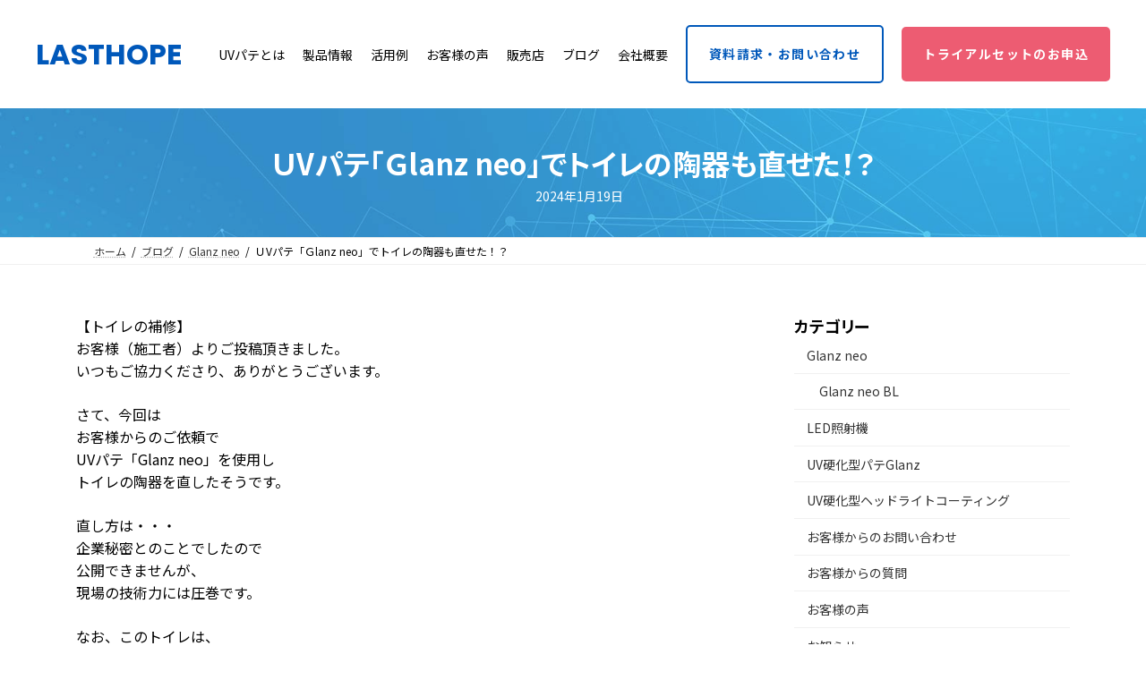

--- FILE ---
content_type: text/html; charset=UTF-8
request_url: https://lasthope.co.jp/glanz-neo/3439/
body_size: 22117
content:
<!DOCTYPE html>
<html dir="ltr" lang="ja" prefix="og: https://ogp.me/ns#">
<head>
<meta charset="utf-8">
<meta http-equiv="X-UA-Compatible" content="IE=edge">
<meta name="viewport" content="width=device-width, initial-scale=1">
<script data-desc="seo-website" type="application/ld+json">
  {
    "@context": "http://schema.org",
    "@type": "WebSite",
    "name": "LASTHOPE co.,ltd.",
    "url": "https://lasthope.co.jp"
  }
</script>
<title>ＵVパテ「Ｇlanz neo」でトイレの陶器も直せた！？ - 株式会社LASTHOPE</title>

		<!-- All in One SEO 4.9.2 - aioseo.com -->
	<meta name="description" content="【トイレの補修】お客様（施工者）よりご投稿頂きました。いつもご協力くださり、ありがとうございます。 さて、今回" />
	<meta name="robots" content="max-image-preview:large" />
	<meta name="author" content="a.gandou"/>
	<link rel="canonical" href="https://lasthope.co.jp/glanz-neo/3439/" />
	<meta name="generator" content="All in One SEO (AIOSEO) 4.9.2" />
		<meta property="og:locale" content="ja_JP" />
		<meta property="og:site_name" content="株式会社LASTHOPE - UVパテをはじめとする光硬化製品や照射機などを開発・販売しています" />
		<meta property="og:type" content="article" />
		<meta property="og:title" content="ＵVパテ「Ｇlanz neo」でトイレの陶器も直せた！？ - 株式会社LASTHOPE" />
		<meta property="og:description" content="【トイレの補修】お客様（施工者）よりご投稿頂きました。いつもご協力くださり、ありがとうございます。 さて、今回" />
		<meta property="og:url" content="https://lasthope.co.jp/glanz-neo/3439/" />
		<meta property="article:published_time" content="2024-01-19T05:00:00+00:00" />
		<meta property="article:modified_time" content="2024-01-19T05:11:00+00:00" />
		<meta property="article:publisher" content="https://www.facebook.com/lasthope.co.jp" />
		<meta name="twitter:card" content="summary_large_image" />
		<meta name="twitter:title" content="ＵVパテ「Ｇlanz neo」でトイレの陶器も直せた！？ - 株式会社LASTHOPE" />
		<meta name="twitter:description" content="【トイレの補修】お客様（施工者）よりご投稿頂きました。いつもご協力くださり、ありがとうございます。 さて、今回" />
		<script type="application/ld+json" class="aioseo-schema">
			{"@context":"https:\/\/schema.org","@graph":[{"@type":"BlogPosting","@id":"https:\/\/lasthope.co.jp\/glanz-neo\/3439\/#blogposting","name":"\uff35V\u30d1\u30c6\u300c\uff27lanz neo\u300d\u3067\u30c8\u30a4\u30ec\u306e\u9676\u5668\u3082\u76f4\u305b\u305f\uff01\uff1f - \u682a\u5f0f\u4f1a\u793eLASTHOPE","headline":"\uff35V\u30d1\u30c6\u300c\uff27lanz neo\u300d\u3067\u30c8\u30a4\u30ec\u306e\u9676\u5668\u3082\u76f4\u305b\u305f\uff01\uff1f","author":{"@id":"https:\/\/lasthope.co.jp\/author\/a-gandou\/#author"},"publisher":{"@id":"https:\/\/lasthope.co.jp\/#organization"},"image":{"@type":"ImageObject","url":"https:\/\/lasthope.co.jp\/wp-content\/uploads\/2024\/01\/\u30c8\u30a4\u30ec\u306e\u88dc\u4fee-e1705641035472.png","width":650,"height":650},"datePublished":"2024-01-19T14:00:00+09:00","dateModified":"2024-01-19T14:11:00+09:00","inLanguage":"ja","mainEntityOfPage":{"@id":"https:\/\/lasthope.co.jp\/glanz-neo\/3439\/#webpage"},"isPartOf":{"@id":"https:\/\/lasthope.co.jp\/glanz-neo\/3439\/#webpage"},"articleSection":"Glanz neo"},{"@type":"BreadcrumbList","@id":"https:\/\/lasthope.co.jp\/glanz-neo\/3439\/#breadcrumblist","itemListElement":[{"@type":"ListItem","@id":"https:\/\/lasthope.co.jp#listItem","position":1,"name":"\u30db\u30fc\u30e0","item":"https:\/\/lasthope.co.jp","nextItem":{"@type":"ListItem","@id":"https:\/\/lasthope.co.jp\/category\/glanz-neo\/#listItem","name":"Glanz neo"}},{"@type":"ListItem","@id":"https:\/\/lasthope.co.jp\/category\/glanz-neo\/#listItem","position":2,"name":"Glanz neo","item":"https:\/\/lasthope.co.jp\/category\/glanz-neo\/","nextItem":{"@type":"ListItem","@id":"https:\/\/lasthope.co.jp\/glanz-neo\/3439\/#listItem","name":"\uff35V\u30d1\u30c6\u300c\uff27lanz neo\u300d\u3067\u30c8\u30a4\u30ec\u306e\u9676\u5668\u3082\u76f4\u305b\u305f\uff01\uff1f"},"previousItem":{"@type":"ListItem","@id":"https:\/\/lasthope.co.jp#listItem","name":"\u30db\u30fc\u30e0"}},{"@type":"ListItem","@id":"https:\/\/lasthope.co.jp\/glanz-neo\/3439\/#listItem","position":3,"name":"\uff35V\u30d1\u30c6\u300c\uff27lanz neo\u300d\u3067\u30c8\u30a4\u30ec\u306e\u9676\u5668\u3082\u76f4\u305b\u305f\uff01\uff1f","previousItem":{"@type":"ListItem","@id":"https:\/\/lasthope.co.jp\/category\/glanz-neo\/#listItem","name":"Glanz neo"}}]},{"@type":"Organization","@id":"https:\/\/lasthope.co.jp\/#organization","name":"\u682a\u5f0f\u4f1a\u793eLASTHOPE","description":"UV\u30d1\u30c6\u3092\u306f\u3058\u3081\u3068\u3059\u308b\u5149\u786c\u5316\u88fd\u54c1\u3084\u7167\u5c04\u6a5f\u306a\u3069\u3092\u958b\u767a\u30fb\u8ca9\u58f2\u3057\u3066\u3044\u307e\u3059","url":"https:\/\/lasthope.co.jp\/","logo":{"@type":"ImageObject","url":"https:\/\/lasthope.co.jp\/wp-content\/uploads\/2023\/01\/company_logo2.png","@id":"https:\/\/lasthope.co.jp\/glanz-neo\/3439\/#organizationLogo","width":400,"height":64},"image":{"@id":"https:\/\/lasthope.co.jp\/glanz-neo\/3439\/#organizationLogo"},"sameAs":["https:\/\/www.facebook.com\/lasthope.co.jp","https:\/\/www.instagram.com\/lasthope_info\/","https:\/\/www.youtube.com\/@lasthope8085"]},{"@type":"Person","@id":"https:\/\/lasthope.co.jp\/author\/a-gandou\/#author","url":"https:\/\/lasthope.co.jp\/author\/a-gandou\/","name":"a.gandou","image":{"@type":"ImageObject","@id":"https:\/\/lasthope.co.jp\/glanz-neo\/3439\/#authorImage","url":"https:\/\/secure.gravatar.com\/avatar\/8bbc30dd1e50316219f1f6f3dbbed402358b5758758a29b0c77b0ad3031ae2ba?s=96&d=mm&r=g","width":96,"height":96,"caption":"a.gandou"}},{"@type":"WebPage","@id":"https:\/\/lasthope.co.jp\/glanz-neo\/3439\/#webpage","url":"https:\/\/lasthope.co.jp\/glanz-neo\/3439\/","name":"\uff35V\u30d1\u30c6\u300c\uff27lanz neo\u300d\u3067\u30c8\u30a4\u30ec\u306e\u9676\u5668\u3082\u76f4\u305b\u305f\uff01\uff1f - \u682a\u5f0f\u4f1a\u793eLASTHOPE","description":"\u3010\u30c8\u30a4\u30ec\u306e\u88dc\u4fee\u3011\u304a\u5ba2\u69d8\uff08\u65bd\u5de5\u8005\uff09\u3088\u308a\u3054\u6295\u7a3f\u9802\u304d\u307e\u3057\u305f\u3002\u3044\u3064\u3082\u3054\u5354\u529b\u304f\u3060\u3055\u308a\u3001\u3042\u308a\u304c\u3068\u3046\u3054\u3056\u3044\u307e\u3059\u3002 \u3055\u3066\u3001\u4eca\u56de","inLanguage":"ja","isPartOf":{"@id":"https:\/\/lasthope.co.jp\/#website"},"breadcrumb":{"@id":"https:\/\/lasthope.co.jp\/glanz-neo\/3439\/#breadcrumblist"},"author":{"@id":"https:\/\/lasthope.co.jp\/author\/a-gandou\/#author"},"creator":{"@id":"https:\/\/lasthope.co.jp\/author\/a-gandou\/#author"},"image":{"@type":"ImageObject","url":"https:\/\/lasthope.co.jp\/wp-content\/uploads\/2024\/01\/\u30c8\u30a4\u30ec\u306e\u88dc\u4fee-e1705641035472.png","@id":"https:\/\/lasthope.co.jp\/glanz-neo\/3439\/#mainImage","width":650,"height":650},"primaryImageOfPage":{"@id":"https:\/\/lasthope.co.jp\/glanz-neo\/3439\/#mainImage"},"datePublished":"2024-01-19T14:00:00+09:00","dateModified":"2024-01-19T14:11:00+09:00"},{"@type":"WebSite","@id":"https:\/\/lasthope.co.jp\/#website","url":"https:\/\/lasthope.co.jp\/","name":"\u682a\u5f0f\u4f1a\u793eLASTHOPE","description":"UV\u30d1\u30c6\u3092\u306f\u3058\u3081\u3068\u3059\u308b\u5149\u786c\u5316\u88fd\u54c1\u3084\u7167\u5c04\u6a5f\u306a\u3069\u3092\u958b\u767a\u30fb\u8ca9\u58f2\u3057\u3066\u3044\u307e\u3059","inLanguage":"ja","publisher":{"@id":"https:\/\/lasthope.co.jp\/#organization"}}]}
		</script>
		<!-- All in One SEO -->

<link rel="alternate" type="application/rss+xml" title="株式会社LASTHOPE &raquo; フィード" href="https://lasthope.co.jp/feed/" />
<link rel="alternate" type="application/rss+xml" title="株式会社LASTHOPE &raquo; コメントフィード" href="https://lasthope.co.jp/comments/feed/" />
<link rel="alternate" title="oEmbed (JSON)" type="application/json+oembed" href="https://lasthope.co.jp/wp-json/oembed/1.0/embed?url=https%3A%2F%2Flasthope.co.jp%2Fglanz-neo%2F3439%2F" />
<link rel="alternate" title="oEmbed (XML)" type="text/xml+oembed" href="https://lasthope.co.jp/wp-json/oembed/1.0/embed?url=https%3A%2F%2Flasthope.co.jp%2Fglanz-neo%2F3439%2F&#038;format=xml" />
<meta name="description" content="【トイレの補修】お客様（施工者）よりご投稿頂きました。いつもご協力くださり、ありがとうございます。さて、今回はお客様からのご依頼でUVパテ「Glanz neo」を使用しトイレの陶器を直したそうです。直し方は・・・企業秘密とのことでしたので公開できませんが、現場の技術力には圧巻です。なお、このトイレは、いまだ水漏れもなく使用出来ているそうです。施工者様より一つヒントを頂けました！！　グラスファイバーを使用https://youtube" /><style id='wp-img-auto-sizes-contain-inline-css' type='text/css'>
img:is([sizes=auto i],[sizes^="auto," i]){contain-intrinsic-size:3000px 1500px}
/*# sourceURL=wp-img-auto-sizes-contain-inline-css */
</style>
<link rel='stylesheet' id='vkExUnit_common_style-css' href='https://lasthope.co.jp/wp-content/plugins/vk-all-in-one-expansion-unit/assets/css/vkExUnit_style.css?ver=9.113.0.1' type='text/css' media='all' />
<style id='vkExUnit_common_style-inline-css' type='text/css'>
:root {--ver_page_top_button_url:url(https://lasthope.co.jp/wp-content/plugins/vk-all-in-one-expansion-unit/assets/images/to-top-btn-icon.svg);}@font-face {font-weight: normal;font-style: normal;font-family: "vk_sns";src: url("https://lasthope.co.jp/wp-content/plugins/vk-all-in-one-expansion-unit/inc/sns/icons/fonts/vk_sns.eot?-bq20cj");src: url("https://lasthope.co.jp/wp-content/plugins/vk-all-in-one-expansion-unit/inc/sns/icons/fonts/vk_sns.eot?#iefix-bq20cj") format("embedded-opentype"),url("https://lasthope.co.jp/wp-content/plugins/vk-all-in-one-expansion-unit/inc/sns/icons/fonts/vk_sns.woff?-bq20cj") format("woff"),url("https://lasthope.co.jp/wp-content/plugins/vk-all-in-one-expansion-unit/inc/sns/icons/fonts/vk_sns.ttf?-bq20cj") format("truetype"),url("https://lasthope.co.jp/wp-content/plugins/vk-all-in-one-expansion-unit/inc/sns/icons/fonts/vk_sns.svg?-bq20cj#vk_sns") format("svg");}
.veu_promotion-alert__content--text {border: 1px solid rgba(0,0,0,0.125);padding: 0.5em 1em;border-radius: var(--vk-size-radius);margin-bottom: var(--vk-margin-block-bottom);font-size: 0.875rem;}/* Alert Content部分に段落タグを入れた場合に最後の段落の余白を0にする */.veu_promotion-alert__content--text p:last-of-type{margin-bottom:0;margin-top: 0;}
/*# sourceURL=vkExUnit_common_style-inline-css */
</style>
<link rel='stylesheet' id='vk-header-top-css' href='https://lasthope.co.jp/wp-content/plugins/lightning-g3-pro-unit/inc/header-top/package/css/header-top.css?ver=0.1.1' type='text/css' media='all' />
<style id='vk-header-top-inline-css' type='text/css'>
/* Header Top */.header-top{background-color:#ffffff;}
/*# sourceURL=vk-header-top-inline-css */
</style>
<style id='wp-emoji-styles-inline-css' type='text/css'>

	img.wp-smiley, img.emoji {
		display: inline !important;
		border: none !important;
		box-shadow: none !important;
		height: 1em !important;
		width: 1em !important;
		margin: 0 0.07em !important;
		vertical-align: -0.1em !important;
		background: none !important;
		padding: 0 !important;
	}
/*# sourceURL=wp-emoji-styles-inline-css */
</style>
<style id='wp-block-library-inline-css' type='text/css'>
:root{--wp-block-synced-color:#7a00df;--wp-block-synced-color--rgb:122,0,223;--wp-bound-block-color:var(--wp-block-synced-color);--wp-editor-canvas-background:#ddd;--wp-admin-theme-color:#007cba;--wp-admin-theme-color--rgb:0,124,186;--wp-admin-theme-color-darker-10:#006ba1;--wp-admin-theme-color-darker-10--rgb:0,107,160.5;--wp-admin-theme-color-darker-20:#005a87;--wp-admin-theme-color-darker-20--rgb:0,90,135;--wp-admin-border-width-focus:2px}@media (min-resolution:192dpi){:root{--wp-admin-border-width-focus:1.5px}}.wp-element-button{cursor:pointer}:root .has-very-light-gray-background-color{background-color:#eee}:root .has-very-dark-gray-background-color{background-color:#313131}:root .has-very-light-gray-color{color:#eee}:root .has-very-dark-gray-color{color:#313131}:root .has-vivid-green-cyan-to-vivid-cyan-blue-gradient-background{background:linear-gradient(135deg,#00d084,#0693e3)}:root .has-purple-crush-gradient-background{background:linear-gradient(135deg,#34e2e4,#4721fb 50%,#ab1dfe)}:root .has-hazy-dawn-gradient-background{background:linear-gradient(135deg,#faaca8,#dad0ec)}:root .has-subdued-olive-gradient-background{background:linear-gradient(135deg,#fafae1,#67a671)}:root .has-atomic-cream-gradient-background{background:linear-gradient(135deg,#fdd79a,#004a59)}:root .has-nightshade-gradient-background{background:linear-gradient(135deg,#330968,#31cdcf)}:root .has-midnight-gradient-background{background:linear-gradient(135deg,#020381,#2874fc)}:root{--wp--preset--font-size--normal:16px;--wp--preset--font-size--huge:42px}.has-regular-font-size{font-size:1em}.has-larger-font-size{font-size:2.625em}.has-normal-font-size{font-size:var(--wp--preset--font-size--normal)}.has-huge-font-size{font-size:var(--wp--preset--font-size--huge)}.has-text-align-center{text-align:center}.has-text-align-left{text-align:left}.has-text-align-right{text-align:right}.has-fit-text{white-space:nowrap!important}#end-resizable-editor-section{display:none}.aligncenter{clear:both}.items-justified-left{justify-content:flex-start}.items-justified-center{justify-content:center}.items-justified-right{justify-content:flex-end}.items-justified-space-between{justify-content:space-between}.screen-reader-text{border:0;clip-path:inset(50%);height:1px;margin:-1px;overflow:hidden;padding:0;position:absolute;width:1px;word-wrap:normal!important}.screen-reader-text:focus{background-color:#ddd;clip-path:none;color:#444;display:block;font-size:1em;height:auto;left:5px;line-height:normal;padding:15px 23px 14px;text-decoration:none;top:5px;width:auto;z-index:100000}html :where(.has-border-color){border-style:solid}html :where([style*=border-top-color]){border-top-style:solid}html :where([style*=border-right-color]){border-right-style:solid}html :where([style*=border-bottom-color]){border-bottom-style:solid}html :where([style*=border-left-color]){border-left-style:solid}html :where([style*=border-width]){border-style:solid}html :where([style*=border-top-width]){border-top-style:solid}html :where([style*=border-right-width]){border-right-style:solid}html :where([style*=border-bottom-width]){border-bottom-style:solid}html :where([style*=border-left-width]){border-left-style:solid}html :where(img[class*=wp-image-]){height:auto;max-width:100%}:where(figure){margin:0 0 1em}html :where(.is-position-sticky){--wp-admin--admin-bar--position-offset:var(--wp-admin--admin-bar--height,0px)}@media screen and (max-width:600px){html :where(.is-position-sticky){--wp-admin--admin-bar--position-offset:0px}}
.wp-block-group:is(.alignfull,.alignwide).vk-bg-offset>.vk_outer>div>.vk_outer_container,.wp-block-group:is(.alignfull,.alignwide).vk-bg-offset>div[class*=__inner-container]{max-width:calc(var(--vk-width-container) - var(--vk-width-container-padding)*4)}@media(min-width: 992px){.wp-block-group:is(.alignfull,.alignwide).vk-bg-offset>.vk_outer>div>.vk_outer_container,.wp-block-group:is(.alignfull,.alignwide).vk-bg-offset>div[class*=__inner-container]{max-width:calc(var(--vk-width-container) - var(--vk-width-container-padding)*2)}}.vk-bg-offset{position:relative}.vk-bg-offset>.wp-block-group__inner-container>div:where(:not(.wp-block-group__inner-container)),.vk-bg-offset>.wp-block-group__inner-container>p,.vk-bg-offset>.wp-block-group__inner-container>figure,.vk-bg-offset>div:where(:not(.wp-block-group__inner-container)),.vk-bg-offset>p,.vk-bg-offset>figure{position:relative;z-index:1}:is(.wp-block-cover,.vk_outer).vk-bg-offset-bg{position:absolute !important;height:100%;top:0;right:0;bottom:0;left:0}:is(.wp-block-cover,.vk_outer).vk-bg-offset-bg,.alignfull>:is(.wp-block-cover,.vk_outer).vk-bg-offset-bg{width:calc(100vw - var(--vk-width-bg-offset));max-width:calc(100vw - var(--vk-width-bg-offset))}:is(.wp-block-cover,.vk_outer).vk-bg-offset-bg.vk-bg-offset-bg--left{margin-left:var(--vk-width-bg-offset)}:is(.wp-block-cover,.vk_outer).vk-bg-offset-bg.vk-bg-offset-bg--right{margin-right:var(--vk-width-bg-offset)}@media(max-width: 575.98px){:is(.wp-block-cover,.vk_outer).vk-bg-offset-bg.vk-bg-offset-bg--no-offset-mobile{--vk-width-bg-offset:0}}@media(max-width: 991.98px){:is(.wp-block-cover,.vk_outer).vk-bg-offset-bg.vk-bg-offset-bg--no-offset-tablet{--vk-width-bg-offset:0}}.vk-bg-offset-bg--45{--vk-width-bg-offset:45vw}.vk-bg-offset-bg--40{--vk-width-bg-offset:40vw}.vk-bg-offset-bg--35{--vk-width-bg-offset:35vw}.vk-bg-offset-bg--30{--vk-width-bg-offset:30vw}.vk-bg-offset-bg--25{--vk-width-bg-offset:25vw}.vk-bg-offset-bg--20{--vk-width-bg-offset:20vw}.vk-bg-offset-bg--15{--vk-width-bg-offset:15vw}.vk-bg-offset-bg--10{--vk-width-bg-offset:10vw}.vk-bg-offset-bg--5{--vk-width-bg-offset:5vw}.vk-top-offset{z-index:1;position:relative}.vk-top-offset--lg{margin:-14rem auto 0}.vk-top-offset--md{margin:-7rem auto 0}.vk-top-offset--sm{margin:-3.5rem auto 0}.vk-block-top-over-lg{margin:-14rem auto 0;z-index:1;position:relative}.wp-block-group[class*=wp-container-]>.vk-block-top-over-lg{margin-block-start:-15.5rem}body .container .is-layout-flow.wp-block-group>.vk-block-top-over-lg{margin-block-start:-14rem}.vk-block-top-over-md{margin:-7rem auto 0;z-index:1;position:relative}.vk-block-top-over-sm{margin:-3.5rem auto 0;z-index:1;position:relative}.wp-block-group[class*=wp-container-]>.vk-block-top-over-lg{margin-block-start:-14rem}body .container .is-layout-flow.wp-block-group>.vk-block-top-over-lg{margin-block-start:-14rem}
.vk-cols--reverse{flex-direction:row-reverse}.vk-cols--hasbtn{margin-bottom:0}.vk-cols--hasbtn>.row>.vk_gridColumn_item,.vk-cols--hasbtn>.wp-block-column{position:relative;padding-bottom:3em}.vk-cols--hasbtn>.row>.vk_gridColumn_item>.wp-block-buttons,.vk-cols--hasbtn>.row>.vk_gridColumn_item>.vk_button,.vk-cols--hasbtn>.wp-block-column>.wp-block-buttons,.vk-cols--hasbtn>.wp-block-column>.vk_button{position:absolute;bottom:0;width:100%}.vk-cols--fit.wp-block-columns{gap:0}.vk-cols--fit.wp-block-columns,.vk-cols--fit.wp-block-columns:not(.is-not-stacked-on-mobile){margin-top:0;margin-bottom:0;justify-content:space-between}.vk-cols--fit.wp-block-columns>.wp-block-column *:last-child,.vk-cols--fit.wp-block-columns:not(.is-not-stacked-on-mobile)>.wp-block-column *:last-child{margin-bottom:0}.vk-cols--fit.wp-block-columns>.wp-block-column>.wp-block-cover,.vk-cols--fit.wp-block-columns:not(.is-not-stacked-on-mobile)>.wp-block-column>.wp-block-cover{margin-top:0}.vk-cols--fit.wp-block-columns.has-background,.vk-cols--fit.wp-block-columns:not(.is-not-stacked-on-mobile).has-background{padding:0}@media(max-width: 599px){.vk-cols--fit.wp-block-columns:not(.has-background)>.wp-block-column:not(.has-background),.vk-cols--fit.wp-block-columns:not(.is-not-stacked-on-mobile):not(.has-background)>.wp-block-column:not(.has-background){padding-left:0 !important;padding-right:0 !important}}@media(min-width: 782px){.vk-cols--fit.wp-block-columns .block-editor-block-list__block.wp-block-column:not(:first-child),.vk-cols--fit.wp-block-columns>.wp-block-column:not(:first-child),.vk-cols--fit.wp-block-columns:not(.is-not-stacked-on-mobile) .block-editor-block-list__block.wp-block-column:not(:first-child),.vk-cols--fit.wp-block-columns:not(.is-not-stacked-on-mobile)>.wp-block-column:not(:first-child){margin-left:0}}@media(min-width: 600px)and (max-width: 781px){.vk-cols--fit.wp-block-columns .wp-block-column:nth-child(2n),.vk-cols--fit.wp-block-columns:not(.is-not-stacked-on-mobile) .wp-block-column:nth-child(2n){margin-left:0}.vk-cols--fit.wp-block-columns .wp-block-column:not(:only-child),.vk-cols--fit.wp-block-columns:not(.is-not-stacked-on-mobile) .wp-block-column:not(:only-child){flex-basis:50% !important}}.vk-cols--fit--gap1.wp-block-columns{gap:1px}@media(min-width: 600px)and (max-width: 781px){.vk-cols--fit--gap1.wp-block-columns .wp-block-column:not(:only-child){flex-basis:calc(50% - 1px) !important}}.vk-cols--fit.vk-cols--grid>.block-editor-block-list__block,.vk-cols--fit.vk-cols--grid>.wp-block-column,.vk-cols--fit.vk-cols--grid:not(.is-not-stacked-on-mobile)>.block-editor-block-list__block,.vk-cols--fit.vk-cols--grid:not(.is-not-stacked-on-mobile)>.wp-block-column{flex-basis:50%;box-sizing:border-box}@media(max-width: 599px){.vk-cols--fit.vk-cols--grid.vk-cols--grid--alignfull>.wp-block-column:nth-child(2)>.wp-block-cover,.vk-cols--fit.vk-cols--grid.vk-cols--grid--alignfull>.wp-block-column:nth-child(2)>.vk_outer,.vk-cols--fit.vk-cols--grid:not(.is-not-stacked-on-mobile).vk-cols--grid--alignfull>.wp-block-column:nth-child(2)>.wp-block-cover,.vk-cols--fit.vk-cols--grid:not(.is-not-stacked-on-mobile).vk-cols--grid--alignfull>.wp-block-column:nth-child(2)>.vk_outer{width:100vw;margin-right:calc((100% - 100vw)/2);margin-left:calc((100% - 100vw)/2)}}@media(min-width: 600px){.vk-cols--fit.vk-cols--grid.vk-cols--grid--alignfull>.wp-block-column:nth-child(2)>.wp-block-cover,.vk-cols--fit.vk-cols--grid.vk-cols--grid--alignfull>.wp-block-column:nth-child(2)>.vk_outer,.vk-cols--fit.vk-cols--grid:not(.is-not-stacked-on-mobile).vk-cols--grid--alignfull>.wp-block-column:nth-child(2)>.wp-block-cover,.vk-cols--fit.vk-cols--grid:not(.is-not-stacked-on-mobile).vk-cols--grid--alignfull>.wp-block-column:nth-child(2)>.vk_outer{margin-right:calc(100% - 50vw);width:50vw}}@media(min-width: 600px){.vk-cols--fit.vk-cols--grid.vk-cols--grid--alignfull.vk-cols--reverse>.wp-block-column,.vk-cols--fit.vk-cols--grid:not(.is-not-stacked-on-mobile).vk-cols--grid--alignfull.vk-cols--reverse>.wp-block-column{margin-left:0;margin-right:0}.vk-cols--fit.vk-cols--grid.vk-cols--grid--alignfull.vk-cols--reverse>.wp-block-column:nth-child(2)>.wp-block-cover,.vk-cols--fit.vk-cols--grid.vk-cols--grid--alignfull.vk-cols--reverse>.wp-block-column:nth-child(2)>.vk_outer,.vk-cols--fit.vk-cols--grid:not(.is-not-stacked-on-mobile).vk-cols--grid--alignfull.vk-cols--reverse>.wp-block-column:nth-child(2)>.wp-block-cover,.vk-cols--fit.vk-cols--grid:not(.is-not-stacked-on-mobile).vk-cols--grid--alignfull.vk-cols--reverse>.wp-block-column:nth-child(2)>.vk_outer{margin-left:calc(100% - 50vw)}}.vk-cols--menu h2,.vk-cols--menu h3,.vk-cols--menu h4,.vk-cols--menu h5{margin-bottom:.2em;text-shadow:#000 0 0 10px}.vk-cols--menu h2:first-child,.vk-cols--menu h3:first-child,.vk-cols--menu h4:first-child,.vk-cols--menu h5:first-child{margin-top:0}.vk-cols--menu p{margin-bottom:1rem;text-shadow:#000 0 0 10px}.vk-cols--menu .wp-block-cover__inner-container:last-child{margin-bottom:0}.vk-cols--fitbnrs .wp-block-column .wp-block-cover:hover img{filter:unset}.vk-cols--fitbnrs .wp-block-column .wp-block-cover:hover{background-color:unset}.vk-cols--fitbnrs .wp-block-column .wp-block-cover:hover .wp-block-cover__image-background{filter:unset !important}.vk-cols--fitbnrs .wp-block-cover .wp-block-cover__inner-container{position:absolute;height:100%;width:100%}.vk-cols--fitbnrs .vk_button{height:100%;margin:0}.vk-cols--fitbnrs .vk_button .vk_button_btn,.vk-cols--fitbnrs .vk_button .btn{height:100%;width:100%;border:none;box-shadow:none;background-color:unset !important;transition:unset}.vk-cols--fitbnrs .vk_button .vk_button_btn:hover,.vk-cols--fitbnrs .vk_button .btn:hover{transition:unset}.vk-cols--fitbnrs .vk_button .vk_button_btn:after,.vk-cols--fitbnrs .vk_button .btn:after{border:none}.vk-cols--fitbnrs .vk_button .vk_button_link_txt{width:100%;position:absolute;top:50%;left:50%;transform:translateY(-50%) translateX(-50%);font-size:2rem;text-shadow:#000 0 0 10px}.vk-cols--fitbnrs .vk_button .vk_button_link_subCaption{width:100%;position:absolute;top:calc(50% + 2.2em);left:50%;transform:translateY(-50%) translateX(-50%);text-shadow:#000 0 0 10px}@media(min-width: 992px){.vk-cols--media.wp-block-columns{gap:3rem}}.vk-fit-map figure{margin-bottom:0}.vk-fit-map iframe{position:relative;margin-bottom:0;display:block;max-height:400px;width:100vw}.vk-fit-map:is(.alignfull,.alignwide) div{max-width:100%}.vk-table--th--width25 :where(tr>*:first-child){width:25%}.vk-table--th--width30 :where(tr>*:first-child){width:30%}.vk-table--th--width35 :where(tr>*:first-child){width:35%}.vk-table--th--width40 :where(tr>*:first-child){width:40%}.vk-table--th--bg-bright :where(tr>*:first-child){background-color:var(--wp--preset--color--bg-secondary, rgba(0, 0, 0, 0.05))}@media(max-width: 599px){.vk-table--mobile-block :is(th,td){width:100%;display:block}.vk-table--mobile-block.wp-block-table table :is(th,td){border-top:none}}.vk-table--width--th25 :where(tr>*:first-child){width:25%}.vk-table--width--th30 :where(tr>*:first-child){width:30%}.vk-table--width--th35 :where(tr>*:first-child){width:35%}.vk-table--width--th40 :where(tr>*:first-child){width:40%}.no-margin{margin:0}@media(max-width: 599px){.wp-block-image.vk-aligncenter--mobile>.alignright{float:none;margin-left:auto;margin-right:auto}.vk-no-padding-horizontal--mobile{padding-left:0 !important;padding-right:0 !important}}
/* VK Color Palettes */:root{ --wp--preset--color--vk-color-primary:#0892d9}/* --vk-color-primary is deprecated. */:root{ --vk-color-primary: var(--wp--preset--color--vk-color-primary);}:root{ --wp--preset--color--vk-color-primary-dark:#0675ae}/* --vk-color-primary-dark is deprecated. */:root{ --vk-color-primary-dark: var(--wp--preset--color--vk-color-primary-dark);}:root{ --wp--preset--color--vk-color-primary-vivid:#09a1ef}/* --vk-color-primary-vivid is deprecated. */:root{ --vk-color-primary-vivid: var(--wp--preset--color--vk-color-primary-vivid);}

/*# sourceURL=wp-block-library-inline-css */
</style><style id='wp-block-columns-inline-css' type='text/css'>
.wp-block-columns{box-sizing:border-box;display:flex;flex-wrap:wrap!important}@media (min-width:782px){.wp-block-columns{flex-wrap:nowrap!important}}.wp-block-columns{align-items:normal!important}.wp-block-columns.are-vertically-aligned-top{align-items:flex-start}.wp-block-columns.are-vertically-aligned-center{align-items:center}.wp-block-columns.are-vertically-aligned-bottom{align-items:flex-end}@media (max-width:781px){.wp-block-columns:not(.is-not-stacked-on-mobile)>.wp-block-column{flex-basis:100%!important}}@media (min-width:782px){.wp-block-columns:not(.is-not-stacked-on-mobile)>.wp-block-column{flex-basis:0;flex-grow:1}.wp-block-columns:not(.is-not-stacked-on-mobile)>.wp-block-column[style*=flex-basis]{flex-grow:0}}.wp-block-columns.is-not-stacked-on-mobile{flex-wrap:nowrap!important}.wp-block-columns.is-not-stacked-on-mobile>.wp-block-column{flex-basis:0;flex-grow:1}.wp-block-columns.is-not-stacked-on-mobile>.wp-block-column[style*=flex-basis]{flex-grow:0}:where(.wp-block-columns){margin-bottom:1.75em}:where(.wp-block-columns.has-background){padding:1.25em 2.375em}.wp-block-column{flex-grow:1;min-width:0;overflow-wrap:break-word;word-break:break-word}.wp-block-column.is-vertically-aligned-top{align-self:flex-start}.wp-block-column.is-vertically-aligned-center{align-self:center}.wp-block-column.is-vertically-aligned-bottom{align-self:flex-end}.wp-block-column.is-vertically-aligned-stretch{align-self:stretch}.wp-block-column.is-vertically-aligned-bottom,.wp-block-column.is-vertically-aligned-center,.wp-block-column.is-vertically-aligned-top{width:100%}
/*# sourceURL=https://lasthope.co.jp/wp-includes/blocks/columns/style.min.css */
</style>
<style id='wp-block-embed-inline-css' type='text/css'>
.wp-block-embed.alignleft,.wp-block-embed.alignright,.wp-block[data-align=left]>[data-type="core/embed"],.wp-block[data-align=right]>[data-type="core/embed"]{max-width:360px;width:100%}.wp-block-embed.alignleft .wp-block-embed__wrapper,.wp-block-embed.alignright .wp-block-embed__wrapper,.wp-block[data-align=left]>[data-type="core/embed"] .wp-block-embed__wrapper,.wp-block[data-align=right]>[data-type="core/embed"] .wp-block-embed__wrapper{min-width:280px}.wp-block-cover .wp-block-embed{min-height:240px;min-width:320px}.wp-block-embed{overflow-wrap:break-word}.wp-block-embed :where(figcaption){margin-bottom:1em;margin-top:.5em}.wp-block-embed iframe{max-width:100%}.wp-block-embed__wrapper{position:relative}.wp-embed-responsive .wp-has-aspect-ratio .wp-block-embed__wrapper:before{content:"";display:block;padding-top:50%}.wp-embed-responsive .wp-has-aspect-ratio iframe{bottom:0;height:100%;left:0;position:absolute;right:0;top:0;width:100%}.wp-embed-responsive .wp-embed-aspect-21-9 .wp-block-embed__wrapper:before{padding-top:42.85%}.wp-embed-responsive .wp-embed-aspect-18-9 .wp-block-embed__wrapper:before{padding-top:50%}.wp-embed-responsive .wp-embed-aspect-16-9 .wp-block-embed__wrapper:before{padding-top:56.25%}.wp-embed-responsive .wp-embed-aspect-4-3 .wp-block-embed__wrapper:before{padding-top:75%}.wp-embed-responsive .wp-embed-aspect-1-1 .wp-block-embed__wrapper:before{padding-top:100%}.wp-embed-responsive .wp-embed-aspect-9-16 .wp-block-embed__wrapper:before{padding-top:177.77%}.wp-embed-responsive .wp-embed-aspect-1-2 .wp-block-embed__wrapper:before{padding-top:200%}
/*# sourceURL=https://lasthope.co.jp/wp-includes/blocks/embed/style.min.css */
</style>
<style id='wp-block-group-inline-css' type='text/css'>
.wp-block-group{box-sizing:border-box}:where(.wp-block-group.wp-block-group-is-layout-constrained){position:relative}
/*# sourceURL=https://lasthope.co.jp/wp-includes/blocks/group/style.min.css */
</style>
<style id='wp-block-paragraph-inline-css' type='text/css'>
.is-small-text{font-size:.875em}.is-regular-text{font-size:1em}.is-large-text{font-size:2.25em}.is-larger-text{font-size:3em}.has-drop-cap:not(:focus):first-letter{float:left;font-size:8.4em;font-style:normal;font-weight:100;line-height:.68;margin:.05em .1em 0 0;text-transform:uppercase}body.rtl .has-drop-cap:not(:focus):first-letter{float:none;margin-left:.1em}p.has-drop-cap.has-background{overflow:hidden}:root :where(p.has-background){padding:1.25em 2.375em}:where(p.has-text-color:not(.has-link-color)) a{color:inherit}p.has-text-align-left[style*="writing-mode:vertical-lr"],p.has-text-align-right[style*="writing-mode:vertical-rl"]{rotate:180deg}
/*# sourceURL=https://lasthope.co.jp/wp-includes/blocks/paragraph/style.min.css */
</style>
<style id='global-styles-inline-css' type='text/css'>
:root{--wp--preset--aspect-ratio--square: 1;--wp--preset--aspect-ratio--4-3: 4/3;--wp--preset--aspect-ratio--3-4: 3/4;--wp--preset--aspect-ratio--3-2: 3/2;--wp--preset--aspect-ratio--2-3: 2/3;--wp--preset--aspect-ratio--16-9: 16/9;--wp--preset--aspect-ratio--9-16: 9/16;--wp--preset--color--black: #000000;--wp--preset--color--cyan-bluish-gray: #abb8c3;--wp--preset--color--white: #ffffff;--wp--preset--color--pale-pink: #f78da7;--wp--preset--color--vivid-red: #cf2e2e;--wp--preset--color--luminous-vivid-orange: #ff6900;--wp--preset--color--luminous-vivid-amber: #fcb900;--wp--preset--color--light-green-cyan: #7bdcb5;--wp--preset--color--vivid-green-cyan: #00d084;--wp--preset--color--pale-cyan-blue: #8ed1fc;--wp--preset--color--vivid-cyan-blue: #0693e3;--wp--preset--color--vivid-purple: #9b51e0;--wp--preset--color--vk-color-primary: #0892d9;--wp--preset--color--vk-color-primary-dark: #0675ae;--wp--preset--color--vk-color-primary-vivid: #09a1ef;--wp--preset--gradient--vivid-cyan-blue-to-vivid-purple: linear-gradient(135deg,rgba(6,147,227,1) 0%,rgb(155,81,224) 100%);--wp--preset--gradient--light-green-cyan-to-vivid-green-cyan: linear-gradient(135deg,rgb(122,220,180) 0%,rgb(0,208,130) 100%);--wp--preset--gradient--luminous-vivid-amber-to-luminous-vivid-orange: linear-gradient(135deg,rgba(252,185,0,1) 0%,rgba(255,105,0,1) 100%);--wp--preset--gradient--luminous-vivid-orange-to-vivid-red: linear-gradient(135deg,rgba(255,105,0,1) 0%,rgb(207,46,46) 100%);--wp--preset--gradient--very-light-gray-to-cyan-bluish-gray: linear-gradient(135deg,rgb(238,238,238) 0%,rgb(169,184,195) 100%);--wp--preset--gradient--cool-to-warm-spectrum: linear-gradient(135deg,rgb(74,234,220) 0%,rgb(151,120,209) 20%,rgb(207,42,186) 40%,rgb(238,44,130) 60%,rgb(251,105,98) 80%,rgb(254,248,76) 100%);--wp--preset--gradient--blush-light-purple: linear-gradient(135deg,rgb(255,206,236) 0%,rgb(152,150,240) 100%);--wp--preset--gradient--blush-bordeaux: linear-gradient(135deg,rgb(254,205,165) 0%,rgb(254,45,45) 50%,rgb(107,0,62) 100%);--wp--preset--gradient--luminous-dusk: linear-gradient(135deg,rgb(255,203,112) 0%,rgb(199,81,192) 50%,rgb(65,88,208) 100%);--wp--preset--gradient--pale-ocean: linear-gradient(135deg,rgb(255,245,203) 0%,rgb(182,227,212) 50%,rgb(51,167,181) 100%);--wp--preset--gradient--electric-grass: linear-gradient(135deg,rgb(202,248,128) 0%,rgb(113,206,126) 100%);--wp--preset--gradient--midnight: linear-gradient(135deg,rgb(2,3,129) 0%,rgb(40,116,252) 100%);--wp--preset--gradient--vivid-green-cyan-to-vivid-cyan-blue: linear-gradient(135deg,rgba(0,208,132,1) 0%,rgba(6,147,227,1) 100%);--wp--preset--font-size--small: 14px;--wp--preset--font-size--medium: 20px;--wp--preset--font-size--large: 24px;--wp--preset--font-size--x-large: 42px;--wp--preset--font-size--regular: 16px;--wp--preset--font-size--huge: 36px;--wp--preset--spacing--20: 0.44rem;--wp--preset--spacing--30: 0.67rem;--wp--preset--spacing--40: 1rem;--wp--preset--spacing--50: 1.5rem;--wp--preset--spacing--60: 2.25rem;--wp--preset--spacing--70: 3.38rem;--wp--preset--spacing--80: 5.06rem;--wp--preset--shadow--natural: 6px 6px 9px rgba(0, 0, 0, 0.2);--wp--preset--shadow--deep: 12px 12px 50px rgba(0, 0, 0, 0.4);--wp--preset--shadow--sharp: 6px 6px 0px rgba(0, 0, 0, 0.2);--wp--preset--shadow--outlined: 6px 6px 0px -3px rgb(255, 255, 255), 6px 6px rgb(0, 0, 0);--wp--preset--shadow--crisp: 6px 6px 0px rgb(0, 0, 0);}:where(.is-layout-flex){gap: 0.5em;}:where(.is-layout-grid){gap: 0.5em;}body .is-layout-flex{display: flex;}.is-layout-flex{flex-wrap: wrap;align-items: center;}.is-layout-flex > :is(*, div){margin: 0;}body .is-layout-grid{display: grid;}.is-layout-grid > :is(*, div){margin: 0;}:where(.wp-block-columns.is-layout-flex){gap: 2em;}:where(.wp-block-columns.is-layout-grid){gap: 2em;}:where(.wp-block-post-template.is-layout-flex){gap: 1.25em;}:where(.wp-block-post-template.is-layout-grid){gap: 1.25em;}.has-black-color{color: var(--wp--preset--color--black) !important;}.has-cyan-bluish-gray-color{color: var(--wp--preset--color--cyan-bluish-gray) !important;}.has-white-color{color: var(--wp--preset--color--white) !important;}.has-pale-pink-color{color: var(--wp--preset--color--pale-pink) !important;}.has-vivid-red-color{color: var(--wp--preset--color--vivid-red) !important;}.has-luminous-vivid-orange-color{color: var(--wp--preset--color--luminous-vivid-orange) !important;}.has-luminous-vivid-amber-color{color: var(--wp--preset--color--luminous-vivid-amber) !important;}.has-light-green-cyan-color{color: var(--wp--preset--color--light-green-cyan) !important;}.has-vivid-green-cyan-color{color: var(--wp--preset--color--vivid-green-cyan) !important;}.has-pale-cyan-blue-color{color: var(--wp--preset--color--pale-cyan-blue) !important;}.has-vivid-cyan-blue-color{color: var(--wp--preset--color--vivid-cyan-blue) !important;}.has-vivid-purple-color{color: var(--wp--preset--color--vivid-purple) !important;}.has-vk-color-primary-color{color: var(--wp--preset--color--vk-color-primary) !important;}.has-vk-color-primary-dark-color{color: var(--wp--preset--color--vk-color-primary-dark) !important;}.has-vk-color-primary-vivid-color{color: var(--wp--preset--color--vk-color-primary-vivid) !important;}.has-black-background-color{background-color: var(--wp--preset--color--black) !important;}.has-cyan-bluish-gray-background-color{background-color: var(--wp--preset--color--cyan-bluish-gray) !important;}.has-white-background-color{background-color: var(--wp--preset--color--white) !important;}.has-pale-pink-background-color{background-color: var(--wp--preset--color--pale-pink) !important;}.has-vivid-red-background-color{background-color: var(--wp--preset--color--vivid-red) !important;}.has-luminous-vivid-orange-background-color{background-color: var(--wp--preset--color--luminous-vivid-orange) !important;}.has-luminous-vivid-amber-background-color{background-color: var(--wp--preset--color--luminous-vivid-amber) !important;}.has-light-green-cyan-background-color{background-color: var(--wp--preset--color--light-green-cyan) !important;}.has-vivid-green-cyan-background-color{background-color: var(--wp--preset--color--vivid-green-cyan) !important;}.has-pale-cyan-blue-background-color{background-color: var(--wp--preset--color--pale-cyan-blue) !important;}.has-vivid-cyan-blue-background-color{background-color: var(--wp--preset--color--vivid-cyan-blue) !important;}.has-vivid-purple-background-color{background-color: var(--wp--preset--color--vivid-purple) !important;}.has-vk-color-primary-background-color{background-color: var(--wp--preset--color--vk-color-primary) !important;}.has-vk-color-primary-dark-background-color{background-color: var(--wp--preset--color--vk-color-primary-dark) !important;}.has-vk-color-primary-vivid-background-color{background-color: var(--wp--preset--color--vk-color-primary-vivid) !important;}.has-black-border-color{border-color: var(--wp--preset--color--black) !important;}.has-cyan-bluish-gray-border-color{border-color: var(--wp--preset--color--cyan-bluish-gray) !important;}.has-white-border-color{border-color: var(--wp--preset--color--white) !important;}.has-pale-pink-border-color{border-color: var(--wp--preset--color--pale-pink) !important;}.has-vivid-red-border-color{border-color: var(--wp--preset--color--vivid-red) !important;}.has-luminous-vivid-orange-border-color{border-color: var(--wp--preset--color--luminous-vivid-orange) !important;}.has-luminous-vivid-amber-border-color{border-color: var(--wp--preset--color--luminous-vivid-amber) !important;}.has-light-green-cyan-border-color{border-color: var(--wp--preset--color--light-green-cyan) !important;}.has-vivid-green-cyan-border-color{border-color: var(--wp--preset--color--vivid-green-cyan) !important;}.has-pale-cyan-blue-border-color{border-color: var(--wp--preset--color--pale-cyan-blue) !important;}.has-vivid-cyan-blue-border-color{border-color: var(--wp--preset--color--vivid-cyan-blue) !important;}.has-vivid-purple-border-color{border-color: var(--wp--preset--color--vivid-purple) !important;}.has-vk-color-primary-border-color{border-color: var(--wp--preset--color--vk-color-primary) !important;}.has-vk-color-primary-dark-border-color{border-color: var(--wp--preset--color--vk-color-primary-dark) !important;}.has-vk-color-primary-vivid-border-color{border-color: var(--wp--preset--color--vk-color-primary-vivid) !important;}.has-vivid-cyan-blue-to-vivid-purple-gradient-background{background: var(--wp--preset--gradient--vivid-cyan-blue-to-vivid-purple) !important;}.has-light-green-cyan-to-vivid-green-cyan-gradient-background{background: var(--wp--preset--gradient--light-green-cyan-to-vivid-green-cyan) !important;}.has-luminous-vivid-amber-to-luminous-vivid-orange-gradient-background{background: var(--wp--preset--gradient--luminous-vivid-amber-to-luminous-vivid-orange) !important;}.has-luminous-vivid-orange-to-vivid-red-gradient-background{background: var(--wp--preset--gradient--luminous-vivid-orange-to-vivid-red) !important;}.has-very-light-gray-to-cyan-bluish-gray-gradient-background{background: var(--wp--preset--gradient--very-light-gray-to-cyan-bluish-gray) !important;}.has-cool-to-warm-spectrum-gradient-background{background: var(--wp--preset--gradient--cool-to-warm-spectrum) !important;}.has-blush-light-purple-gradient-background{background: var(--wp--preset--gradient--blush-light-purple) !important;}.has-blush-bordeaux-gradient-background{background: var(--wp--preset--gradient--blush-bordeaux) !important;}.has-luminous-dusk-gradient-background{background: var(--wp--preset--gradient--luminous-dusk) !important;}.has-pale-ocean-gradient-background{background: var(--wp--preset--gradient--pale-ocean) !important;}.has-electric-grass-gradient-background{background: var(--wp--preset--gradient--electric-grass) !important;}.has-midnight-gradient-background{background: var(--wp--preset--gradient--midnight) !important;}.has-small-font-size{font-size: var(--wp--preset--font-size--small) !important;}.has-medium-font-size{font-size: var(--wp--preset--font-size--medium) !important;}.has-large-font-size{font-size: var(--wp--preset--font-size--large) !important;}.has-x-large-font-size{font-size: var(--wp--preset--font-size--x-large) !important;}
:where(.wp-block-columns.is-layout-flex){gap: 2em;}:where(.wp-block-columns.is-layout-grid){gap: 2em;}
/*# sourceURL=global-styles-inline-css */
</style>
<style id='core-block-supports-inline-css' type='text/css'>
.wp-container-core-columns-is-layout-9d6595d7{flex-wrap:nowrap;}
/*# sourceURL=core-block-supports-inline-css */
</style>

<style id='classic-theme-styles-inline-css' type='text/css'>
/*! This file is auto-generated */
.wp-block-button__link{color:#fff;background-color:#32373c;border-radius:9999px;box-shadow:none;text-decoration:none;padding:calc(.667em + 2px) calc(1.333em + 2px);font-size:1.125em}.wp-block-file__button{background:#32373c;color:#fff;text-decoration:none}
/*# sourceURL=/wp-includes/css/classic-themes.min.css */
</style>
<link rel='stylesheet' id='vk-swiper-style-css' href='https://lasthope.co.jp/wp-content/plugins/vk-blocks-pro/vendor/vektor-inc/vk-swiper/src/assets/css/swiper-bundle.min.css?ver=11.0.2' type='text/css' media='all' />
<link rel='stylesheet' id='lightning-common-style-css' href='https://lasthope.co.jp/wp-content/themes/lightning/_g3/assets/css/style.css?ver=15.33.0' type='text/css' media='all' />
<style id='lightning-common-style-inline-css' type='text/css'>
/* Lightning */:root {--vk-color-primary:#0892d9;--vk-color-primary-dark:#0675ae;--vk-color-primary-vivid:#09a1ef;--g_nav_main_acc_icon_open_url:url(https://lasthope.co.jp/wp-content/themes/lightning/_g3/inc/vk-mobile-nav/package/images/vk-menu-acc-icon-open-black.svg);--g_nav_main_acc_icon_close_url: url(https://lasthope.co.jp/wp-content/themes/lightning/_g3/inc/vk-mobile-nav/package/images/vk-menu-close-black.svg);--g_nav_sub_acc_icon_open_url: url(https://lasthope.co.jp/wp-content/themes/lightning/_g3/inc/vk-mobile-nav/package/images/vk-menu-acc-icon-open-white.svg);--g_nav_sub_acc_icon_close_url: url(https://lasthope.co.jp/wp-content/themes/lightning/_g3/inc/vk-mobile-nav/package/images/vk-menu-close-white.svg);}
:root{--swiper-navigation-color: #fff;}
:root {}.main-section {}
/* vk-mobile-nav */:root {--vk-mobile-nav-menu-btn-bg-src: url("https://lasthope.co.jp/wp-content/themes/lightning/_g3/inc/vk-mobile-nav/package/images/vk-menu-btn-black.svg");--vk-mobile-nav-menu-btn-close-bg-src: url("https://lasthope.co.jp/wp-content/themes/lightning/_g3/inc/vk-mobile-nav/package/images/vk-menu-close-black.svg");--vk-menu-acc-icon-open-black-bg-src: url("https://lasthope.co.jp/wp-content/themes/lightning/_g3/inc/vk-mobile-nav/package/images/vk-menu-acc-icon-open-black.svg");--vk-menu-acc-icon-open-white-bg-src: url("https://lasthope.co.jp/wp-content/themes/lightning/_g3/inc/vk-mobile-nav/package/images/vk-menu-acc-icon-open-white.svg");--vk-menu-acc-icon-close-black-bg-src: url("https://lasthope.co.jp/wp-content/themes/lightning/_g3/inc/vk-mobile-nav/package/images/vk-menu-close-black.svg");--vk-menu-acc-icon-close-white-bg-src: url("https://lasthope.co.jp/wp-content/themes/lightning/_g3/inc/vk-mobile-nav/package/images/vk-menu-close-white.svg");}
/*# sourceURL=lightning-common-style-inline-css */
</style>
<link rel='stylesheet' id='lightning-design-style-css' href='https://lasthope.co.jp/wp-content/themes/lightning/_g3/design-skin/origin3/css/style.css?ver=15.33.0' type='text/css' media='all' />
<style id='lightning-design-style-inline-css' type='text/css'>
.tagcloud a:before { font-family: "Font Awesome 7 Free";content: "\f02b";font-weight: bold; }
/* Pro Title Design */ h2,.main-section .cart_totals h2,h2.main-section-title { color:var(--vk-color-text-body);background-color:unset;position: relative;border:none;padding:unset;margin-left: auto;margin-right: auto;border-radius:unset;outline: unset;outline-offset: unset;box-shadow: unset;content:none;overflow: unset;color: #333;background-color: #efefef;padding: 0.6em 0.7em 0.55em;margin-bottom:var(--vk-margin-headding-bottom);border-radius: 4px;}h2 a,.main-section .cart_totals h2 a,h2.main-section-title a { color:var(--vk-color-text-body);}h2::before,.main-section .cart_totals h2::before,h2.main-section-title::before { color:var(--vk-color-text-body);background-color:unset;position: relative;border:none;padding:unset;margin-left: auto;margin-right: auto;border-radius:unset;outline: unset;outline-offset: unset;box-shadow: unset;content:none;overflow: unset;}h2::after,.main-section .cart_totals h2::after,h2.main-section-title::after { color:var(--vk-color-text-body);background-color:unset;position: relative;border:none;padding:unset;margin-left: auto;margin-right: auto;border-radius:unset;outline: unset;outline-offset: unset;box-shadow: unset;content:none;overflow: unset;}
.vk-campaign-text{color:#fff;background-color:#eab010;}.vk-campaign-text_btn,.vk-campaign-text_btn:link,.vk-campaign-text_btn:visited,.vk-campaign-text_btn:focus,.vk-campaign-text_btn:active{background:#fff;color:#4c4c4c;}a.vk-campaign-text_btn:hover{background:#eab010;color:#fff;}.vk-campaign-text_link,.vk-campaign-text_link:link,.vk-campaign-text_link:hover,.vk-campaign-text_link:visited,.vk-campaign-text_link:active,.vk-campaign-text_link:focus{color:#fff;}
/* page header */:root{--vk-page-header-url : url(https://lasthope.co.jp/wp-content/uploads/2023/01/back_pc01.jpg);}@media ( max-width:575.98px ){:root{--vk-page-header-url : url(https://lasthope.co.jp/wp-content/uploads/2023/01/back_sp01.jpg);}}.page-header{ position:relative;color:#ffffff;background: var(--vk-page-header-url, url(https://lasthope.co.jp/wp-content/uploads/2023/01/back_pc01.jpg) ) no-repeat 50% center;background-size: cover;min-height:9rem;}.page-header::before{content:"";position:absolute;top:0;left:0;background-color:#ffffff;opacity:0.2;width:100%;height:100%;}
/* Single Page Setting */.page-header .entry-meta-item-updated,.entry-header .entry-meta-item-updated { display:none; }.page-header .entry-meta-item-author,.entry-header .entry-meta-item-author { display:none; }
.site-footer {background-color:#337ab7;color:#ffffff;}.site-footer {
						--vk-color-text-body: #ffffff;
						--vk-color-text-link: #ffffff;
						--vk-color-text-link-hover: #ffffff;
					}.site-footer {
								--vk-color-border: rgba(255, 255, 255, 0.2);
								--vk-color-border-hr: rgba(255, 255, 255, 0.1);
								--vk-color-border-image: rgba(70, 70, 70, 0.9);
								--vk-color-text-meta: rgba( 255,255,255,0.6);
								--vk-color-text-light: rgba( 255,255,255,0.6);
								--vk-color-border-light: rgba( 255,255,255,0.1);
								--vk-color-border-zuru: rgba(0, 0, 0, 0.2);
								--vk-color-bg-accent: rgba( 255,255,255,0.07);
								--vk-color-accent-bg: rgba( 255,255,255,0.05);
							}
							
/*# sourceURL=lightning-design-style-inline-css */
</style>
<link rel='stylesheet' id='my-lightning-custom-css' href='https://lasthope.co.jp/wp-content/themes/lightning-child-2025/assets/new/css/style.css?ver=1740635585' type='text/css' media='all' />
<link rel='stylesheet' id='vk-blog-card-css' href='https://lasthope.co.jp/wp-content/themes/lightning/_g3/inc/vk-wp-oembed-blog-card/package/css/blog-card.css?ver=6.9' type='text/css' media='all' />
<link rel='stylesheet' id='veu-cta-css' href='https://lasthope.co.jp/wp-content/plugins/vk-all-in-one-expansion-unit/inc/call-to-action/package/assets/css/style.css?ver=9.113.0.1' type='text/css' media='all' />
<link rel='stylesheet' id='vk-blocks-build-css-css' href='https://lasthope.co.jp/wp-content/plugins/vk-blocks-pro/build/block-build.css?ver=1.115.2.0' type='text/css' media='all' />
<style id='vk-blocks-build-css-inline-css' type='text/css'>

	:root {
		--vk_image-mask-circle: url(https://lasthope.co.jp/wp-content/plugins/vk-blocks-pro/inc/vk-blocks/images/circle.svg);
		--vk_image-mask-wave01: url(https://lasthope.co.jp/wp-content/plugins/vk-blocks-pro/inc/vk-blocks/images/wave01.svg);
		--vk_image-mask-wave02: url(https://lasthope.co.jp/wp-content/plugins/vk-blocks-pro/inc/vk-blocks/images/wave02.svg);
		--vk_image-mask-wave03: url(https://lasthope.co.jp/wp-content/plugins/vk-blocks-pro/inc/vk-blocks/images/wave03.svg);
		--vk_image-mask-wave04: url(https://lasthope.co.jp/wp-content/plugins/vk-blocks-pro/inc/vk-blocks/images/wave04.svg);
	}
	

	:root {

		--vk-balloon-border-width:1px;

		--vk-balloon-speech-offset:-12px;
	}
	

	:root {
		--vk_flow-arrow: url(https://lasthope.co.jp/wp-content/plugins/vk-blocks-pro/inc/vk-blocks/images/arrow_bottom.svg);
	}
	
/*# sourceURL=vk-blocks-build-css-inline-css */
</style>
<link rel='stylesheet' id='lightning-theme-style-css' href='https://lasthope.co.jp/wp-content/themes/lightning-child-2025/style.css?ver=15.33.0' type='text/css' media='all' />
<link rel='stylesheet' id='vk-font-awesome-css' href='https://lasthope.co.jp/wp-content/themes/lightning/vendor/vektor-inc/font-awesome-versions/src/font-awesome/css/all.min.css?ver=7.1.0' type='text/css' media='all' />
<link rel='stylesheet' id='vk-header-layout-css' href='https://lasthope.co.jp/wp-content/plugins/lightning-g3-pro-unit/inc/header-layout/package/css/header-layout.css?ver=0.29.10' type='text/css' media='all' />
<style id='vk-header-layout-inline-css' type='text/css'>
/* Header Layout */:root {--vk-header-logo-url:url(https://lasthope.co.jp/wp-content/uploads/2023/01/company_logo2.png);}
/*# sourceURL=vk-header-layout-inline-css */
</style>
<link rel='stylesheet' id='vk-campaign-text-css' href='https://lasthope.co.jp/wp-content/plugins/lightning-g3-pro-unit/inc/vk-campaign-text/package/css/vk-campaign-text.css?ver=0.1.0' type='text/css' media='all' />
<link rel='stylesheet' id='vk-mobile-fix-nav-css' href='https://lasthope.co.jp/wp-content/plugins/lightning-g3-pro-unit/inc/vk-mobile-fix-nav/package/css/vk-mobile-fix-nav.css?ver=0.0.0' type='text/css' media='all' />
<link rel='stylesheet' id='fancybox-css' href='https://lasthope.co.jp/wp-content/plugins/easy-fancybox/fancybox/1.5.4/jquery.fancybox.css?ver=1769693401' type='text/css' media='screen' />
<style id='fancybox-inline-css' type='text/css'>
#fancybox-outer{background:#ffffff}#fancybox-content{background:#ffffff;border-color:#ffffff;color:#000000;}#fancybox-title,#fancybox-title-float-main{color:#fff}
/*# sourceURL=fancybox-inline-css */
</style>
<script type="text/javascript" id="vk-blocks/breadcrumb-script-js-extra">
/* <![CDATA[ */
var vkBreadcrumbSeparator = {"separator":""};
//# sourceURL=vk-blocks%2Fbreadcrumb-script-js-extra
/* ]]> */
</script>
<script type="text/javascript" src="https://lasthope.co.jp/wp-content/plugins/vk-blocks-pro/build/vk-breadcrumb.min.js?ver=1.115.2.0" id="vk-blocks/breadcrumb-script-js"></script>
<script type="text/javascript" src="https://lasthope.co.jp/wp-includes/js/jquery/jquery.min.js?ver=3.7.1" id="jquery-core-js"></script>
<script type="text/javascript" src="https://lasthope.co.jp/wp-includes/js/jquery/jquery-migrate.min.js?ver=3.4.1" id="jquery-migrate-js"></script>
<link rel="https://api.w.org/" href="https://lasthope.co.jp/wp-json/" /><link rel="alternate" title="JSON" type="application/json" href="https://lasthope.co.jp/wp-json/wp/v2/posts/3439" /><link rel="EditURI" type="application/rsd+xml" title="RSD" href="https://lasthope.co.jp/xmlrpc.php?rsd" />
<meta name="generator" content="WordPress 6.9" />
<link rel='shortlink' href='https://lasthope.co.jp/?p=3439' />
<!-- Google Tag Manager -->
<script>(function(w,d,s,l,i){w[l]=w[l]||[];w[l].push({'gtm.start':
new Date().getTime(),event:'gtm.js'});var f=d.getElementsByTagName(s)[0],
j=d.createElement(s),dl=l!='dataLayer'?'&l='+l:'';j.async=true;j.src=
'https://www.googletagmanager.com/gtm.js?id='+i+dl;f.parentNode.insertBefore(j,f);
})(window,document,'script','dataLayer','GTM-K37M3JSJ');</script>
<!-- End Google Tag Manager --><link rel="icon" href="https://lasthope.co.jp/wp-content/uploads/2023/01/cropped-company_icon-32x32.png" sizes="32x32" />
<link rel="icon" href="https://lasthope.co.jp/wp-content/uploads/2023/01/cropped-company_icon-192x192.png" sizes="192x192" />
<link rel="apple-touch-icon" href="https://lasthope.co.jp/wp-content/uploads/2023/01/cropped-company_icon-180x180.png" />
<meta name="msapplication-TileImage" content="https://lasthope.co.jp/wp-content/uploads/2023/01/cropped-company_icon-270x270.png" />
<!-- [ VK All in One Expansion Unit Article Structure Data ] --><script type="application/ld+json">{"@context":"https://schema.org/","@type":"Article","headline":"ＵVパテ「Ｇlanz neo」でトイレの陶器も直せた！？","image":"https://lasthope.co.jp/wp-content/uploads/2024/01/トイレの補修-e1705641035472-320x180.png","datePublished":"2024-01-19T14:00:00+09:00","dateModified":"2024-01-19T14:11:00+09:00","author":{"@type":"","name":"a.gandou","url":"https://lasthope.co.jp/","sameAs":""}}</script><!-- [ / VK All in One Expansion Unit Article Structure Data ] --><link rel="preconnect" href="https://fonts.googleapis.com">
<link rel="preconnect" href="https://fonts.gstatic.com" crossorigin>
<link href="https://fonts.googleapis.com/css2?family=Noto+Sans+JP:wght@100..900&family=Poppins:wght@700&display=swap" rel="stylesheet">
<link rel='stylesheet' id='add_google_fonts_Lato-css' href='//fonts.googleapis.com/css2?family=Lato%3Awght%40400%3B700&#038;display=swap&#038;subset=japanese&#038;ver=15.33.0' type='text/css' media='all' />
<link rel='stylesheet' id='add_google_fonts_noto_sans-css' href='//fonts.googleapis.com/css2?family=Noto+Sans+JP%3Awght%40400%3B700&#038;display=swap&#038;subset=japanese&#038;ver=15.33.0' type='text/css' media='all' />
</head>
<body class="wp-singular post-template-default single single-post postid-3439 single-format-standard wp-embed-responsive wp-theme-lightning wp-child-theme-lightning-child-2025 l-contents vk-blocks sidebar-fix sidebar-fix-priority-top device-pc fa_v7_css post-name-%ef%bd%95v%e3%83%91%e3%83%86%e3%80%8c%ef%bd%87lanz-neo%e3%80%8d%e3%81%a7%e3%83%88%e3%82%a4%e3%83%ac%e3%81%ae%e9%99%b6%e5%99%a8%e3%82%82%e7%9b%b4%e3%81%9b%e3%81%9f%ef%bc%81%ef%bc%9f category-glanz-neo post-type-post mobile-fix-nav_add_menu_btn mobile-fix-nav_enable">
<a class="skip-link screen-reader-text" href="#main">コンテンツへスキップ</a>
<a class="skip-link screen-reader-text" href="#vk-mobile-nav">ナビゲーションに移動</a>
<!-- Google Tag Manager (noscript) -->
<noscript><iframe src="https://www.googletagmanager.com/ns.html?id=GTM-K37M3JSJ"
height="0" width="0" style="display:none;visibility:hidden"></iframe></noscript>
<!-- End Google Tag Manager (noscript) -->
<div class="l-contents__container">
  <header id="header" class="l-header">
    <div class="l-header__contents">
      <h1 class="l-header__logo">
        <a href="/">LASTHOPE</a>
      </h1>
      <div class="l-header__nav">
        <ul class="c-defaultNav__list">
          <li>
            <a class="c-defaultNav__list__link" href="/about/">
              <span>UVパテとは</span>
            </a>
          </li>
          <li>
              <span class="c-defaultNav__list__link" href="/putty/">
                <span>製品情報</span>
              </span>
              <div class="c-defaultNav__list__sub">
              <ul class="c-defaultNav__list__sub__list">
              <li><a href="/putty/">UVパテ</a></li>
              <li><a href="/light-system/">UV照射機</a></li>
              <li><a href="/surfacer/">UVサーフェーサー</a></li>
              <li><a href="/primer/">UVプライマー</a></li>
              <li><a href="/hl/">ヘッドライトコーティング</a></li>
              </ul>
              </div>
          </li>
          <li>
            <a class="c-defaultNav__list__link" href="/useful/">
              <span>活用例</span>
            </a>
          </li>
          <li>
            <a class="c-defaultNav__list__link" href="/case/">
              <span>お客様の声</span>
            </a>
          </li>
          <li>
            <a class="c-defaultNav__list__link" href="/dealers/">
              <span>販売店</span>
            </a>
          </li>
          <li>
            <a class="c-defaultNav__list__link" href="/blog/">
              <span>ブログ</span>
            </a>
          </li>
          <li>
            <a class="c-defaultNav__list__link" href="/about-us/">
              <span>会社概要</span>
            </a>
          </li>
        </ul>
      </div>
      <ul class="l-header__buttons">
        <li><a href="/contact/" class="c-defaultButton --small">資料請求・お問い合わせ</a></li>
        <li><a href="/lp/glanz-neo01/" class="c-defaultButton --bgColor --small">トライアルセットのお申込</a></li>
      </ul>
    </div>
  </header>
  <nav class="c-defaultNavSP">
    <div class="c-defaultNavSP__contents">
      <div class="c-defaultNavSP__contents__inner">
        <ul class="c-defaultNav__list">
          <li>
            <a class="c-defaultNav__list__link" href="/about/">
              <span>UVパテとは</span>
            </a>
          </li>
          <li>
              <span class="c-defaultNav__list__link" href="/putty/">
                <span>製品情報</span>
              </span>
              <div class="c-defaultNav__list__sub">
              <ul class="c-defaultNav__list__sub__list">
              <li><a href="/putty/">UVパテ</a></li>
              <li><a href="/light-system/">UV照射機</a></li>
              <li><a href="/surfacer/">UVサーフェーサー</a></li>
              <li><a href="/primer/">UVプライマー</a></li>
              <li><a href="/hl/">ヘッドライトコーティング</a></li>
              </ul>
              </div>
          </li>
          <li>
            <a class="c-defaultNav__list__link" href="/useful/">
              <span>活用例</span>
            </a>
          </li>
          <li>
            <a class="c-defaultNav__list__link" href="/case/">
              <span>お客様の声</span>
            </a>
          </li>
          <li>
            <a class="c-defaultNav__list__link" href="/dealers/">
              <span>販売店</span>
            </a>
          </li>
          <li>
            <a class="c-defaultNav__list__link" href="/blog/">
              <span>ブログ</span>
            </a>
          </li>
          <li>
            <a class="c-defaultNav__list__link" href="/about-us/">
              <span>会社概要</span>
            </a>
          </li>
        </ul>
        <div class="c-defaultNavSP__sub">
          <ul class="c-defaultNavSP__sub__list">
            <li><a href="/customers/">お客様の声</a></li>
            <li><a href="/faq/">よくある質問</a></li>
            <li><a href="/contact/">お問い合わせ</a></li>
            <li><a href="/lp/glanz-neo01/">トライアルセットのお申込</a></li>
            <li><a href="https://shop.lasthope.co.jp/">公式オンラインストア</a></li>
            <li><a href="/privacy-policy/">プライバシーポリシー</a></li>
          </ul>
          <div class="c-defaultNavSP__sub__sns">
            <ul>
              <li><a href="https://www.facebook.com/lasthope.co.jp" target="_blank" rel="noopener noreferrer"><img src="https://lasthope.co.jp/wp-content/themes/lightning-child-2025/assets/new/img/common/sns_fb.webp" alt=""></a></li>
              <li><a href="https://www.instagram.com/lasthope_info/" target="_blank" rel="noopener noreferrer"><img src="https://lasthope.co.jp/wp-content/themes/lightning-child-2025/assets/new/img/common/sns_insta.webp" alt=""></a></li>
              <li><a href="https://twitter.com/LASTHOPE_Glanz" target="_blank" rel="noopener noreferrer"><img src="https://lasthope.co.jp/wp-content/themes/lightning-child-2025/assets/new/img/common/sns_x.webp" alt=""></a></li>
            </ul>
          </div>
        </div>
      </div>
    </div>
    <div class="c-defaultNavSP__button">
      <button>
        <span></span>
        <span></span>
        <span></span>
      </button>
    </div>
  </nav>
  <main class="l-contents__main">



	<div class="page-header"><div class="page-header-inner container">
<h1 class="page-header-title">ＵVパテ「Ｇlanz neo」でトイレの陶器も直せた！？</h1><div class="entry_meta page-header-subtext"><span class="entry-meta-item entry-meta-item-date">
			<i class="far fa-calendar-alt"></i>
			<span class="published">2024年1月19日</span>
			</span><span class="entry-meta-item entry-meta-item-updated">
			<i class="fas fa-history"></i>
			<span class="screen-reader-text">最終更新日時 : </span>
			<span class="updated">2024年1月19日</span>
			</span><span class="entry-meta-item entry-meta-item-author">
				<span class="vcard author"><span class="entry-meta-item-author-image"><img alt='' src='https://secure.gravatar.com/avatar/?s=30&#038;d=mm&#038;r=g' class='avatar avatar-30 photo avatar-default' height='30' width='30' /></span><span class="fn">a.gandou</span></span></span></div></div></div><!-- [ /.page-header ] -->

	<!-- [ #breadcrumb ] --><div id="breadcrumb" class="breadcrumb"><div class="container"><ol class="breadcrumb-list" itemscope itemtype="https://schema.org/BreadcrumbList"><li class="breadcrumb-list__item breadcrumb-list__item--home" itemprop="itemListElement" itemscope itemtype="http://schema.org/ListItem"><a href="https://lasthope.co.jp" itemprop="item"><i class="fas fa-fw fa-home"></i><span itemprop="name">ホーム</span></a><meta itemprop="position" content="1" /></li><li class="breadcrumb-list__item" itemprop="itemListElement" itemscope itemtype="http://schema.org/ListItem"><a href="https://lasthope.co.jp/blog/" itemprop="item"><span itemprop="name">ブログ</span></a><meta itemprop="position" content="2" /></li><li class="breadcrumb-list__item" itemprop="itemListElement" itemscope itemtype="http://schema.org/ListItem"><a href="https://lasthope.co.jp/category/glanz-neo/" itemprop="item"><span itemprop="name">Glanz neo</span></a><meta itemprop="position" content="3" /></li><li class="breadcrumb-list__item" itemprop="itemListElement" itemscope itemtype="http://schema.org/ListItem"><span itemprop="name">ＵVパテ「Ｇlanz neo」でトイレの陶器も直せた！？</span><meta itemprop="position" content="4" /></li></ol></div></div><!-- [ /#breadcrumb ] -->


<div class="site-body">
		<div class="site-body-container container">

		<div class="main-section main-section--col--two" id="main" role="main">
			
			<article id="post-3439" class="entry entry-full post-3439 post type-post status-publish format-standard has-post-thumbnail hentry category-glanz-neo">

	
	
	
	<div class="entry-body">
				
<p>【トイレの補修】<br>お客様（施工者）よりご投稿頂きました。<br>いつもご協力くださり、ありがとうございます。</p>



<p>さて、今回は<br>お客様からのご依頼で<br>UVパテ「Glanz neo」を使用し<br>トイレの陶器を直したそうです。</p>



<p>直し方は・・・<br>企業秘密とのことでしたので<br>公開できませんが、<br>現場の技術力には圧巻です。</p>



<p>なお、このトイレは、<br>いまだ水漏れもなく<br>使用出来ているそうです。</p>



<p>施工者様より一つヒントを頂けました！！<br>　グラスファイバーを使用</p>



<figure class="wp-block-embed is-type-video is-provider-youtube wp-block-embed-youtube wp-embed-aspect-16-9 wp-has-aspect-ratio"><div class="wp-block-embed__wrapper">
<iframe title="UVパテ「Glanz neo」でトイレの陶器も補修できた！！ #トイレ  #メンテナンス #リフォーム #リペア #フローリング #glanzneo  #uvパテ #uv硬化　#uvレジン" width="1140" height="641" src="https://www.youtube.com/embed/sFnVi7SF8wo?feature=oembed" frameborder="0" allow="accelerometer; autoplay; clipboard-write; encrypted-media; gyroscope; picture-in-picture; web-share" allowfullscreen></iframe>
</div></figure>

<div class="wp-block-vk-blocks-outer vkb-outer-58ee3c2d-743e-4eac-9e4c-34a8e5ef9ee1 vk_outer vk_outer-width-normal vk_outer-paddingLR-none vk_outer-paddingVertical-use vk_outer-bgPosition-normal"><span class="vk_outer-background-area has-background has-background-dim has-background-dim-5" style="background-color:#f3f4f5"></span><div><div class="vk_outer_container is-layout-flow wp-block-vk-blocks-outer-is-layout-flow">
<div class="wp-block-columns vk_block-margin-0--margin-bottom is-layout-flex wp-container-core-columns-is-layout-9d6595d7 wp-block-columns-is-layout-flex">
<div class="wp-block-column is-layout-flow wp-block-column-is-layout-flow">
<div class="wp-block-vk-blocks-button vk_button vk_button-color-custom vk_button-align-block is-style-undefined vk_block-margin-0--margin-bottom"><a href="https://shop.lasthope.co.jp/" class="vk_button_link btn has-background has-vk-color-primary-background-color btn-lg btn-block" role="button" aria-pressed="true" rel="noopener"><div class="vk_button_link_caption"><i class="fa-solid fa-cart-shopping vk_button_link_before" aria-hidden="true"></i><span class="vk_button_link_txt">オンラインショップ</span></div></a></div>
</div>



<div class="wp-block-column is-layout-flow wp-block-column-is-layout-flow">
<div class="wp-block-vk-blocks-button vk_button vk_button-color-custom vk_button-align-block is-style-undefined vk_block-margin-0--margin-bottom"><a href="https://lasthope.co.jp/contact/" class="vk_button_link btn has-background has-vk-color-primary-background-color btn-lg btn-block" role="button" aria-pressed="true" rel="noopener"><div class="vk_button_link_caption"><i class="far fa-envelope vk_button_link_before" aria-hidden="true"></i><span class="vk_button_link_txt">お問い合わせはこちら</span></div></a></div>
</div>
</div>
</div></div></div><style type="text/css">
	.vkb-outer-58ee3c2d-743e-4eac-9e4c-34a8e5ef9ee1 .vk_outer_container{
		padding-left:10px;
		padding-right:10px;
	}
	@media (min-width: 576px) {
		.vkb-outer-58ee3c2d-743e-4eac-9e4c-34a8e5ef9ee1 .vk_outer_container{
			padding-left:10px;
			padding-right:10px;
		}
	}
	@media (min-width: 992px) {
		.vkb-outer-58ee3c2d-743e-4eac-9e4c-34a8e5ef9ee1 .vk_outer_container{
			padding-left:20px;
			padding-right:20px;
		}
	}
	</style>



<p></p>
			</div>

	
	
	
	
		
				<div style="margin:20px 0"><a href="/industrial-coating/"><img src="https://lasthope.co.jp/wp-content/themes/lightning-child-2025/assets/new/img/common/foot_bn.webp" alt=""></a></div>
	
				<div class="entry-footer">

					<div class="entry-meta-data-list entry-meta-data-list--category"><dl><dt>カテゴリー</dt><dd><a href="https://lasthope.co.jp/category/glanz-neo/">Glanz neo</a></dd></dl></div>									</div><!-- [ /.entry-footer ] -->

		
	
</article><!-- [ /#post-3439 ] -->

	
		
		
		
		
	


<div class="vk_posts next-prev">

	<div id="post-3432" class="vk_post vk_post-postType-post card card-intext vk_post-col-xs-12 vk_post-col-sm-12 vk_post-col-md-6 next-prev-prev post-3432 post type-post status-publish format-standard has-post-thumbnail hentry category-glanz-neo category-led category-16"><a href="https://lasthope.co.jp/%e5%b1%95%e7%a4%ba%e4%bc%9a/3432/" class="card-intext-inner"><div class="vk_post_imgOuter" style="background-image:url(https://lasthope.co.jp/wp-content/uploads/2024/01/自動車美装ビジネスフェア-in-大阪-730x1024.jpg)"><div class="card-img-overlay"><span class="vk_post_imgOuter_singleTermLabel">前の記事</span></div><img src="https://lasthope.co.jp/wp-content/uploads/2024/01/自動車美装ビジネスフェア-in-大阪-214x300.jpg" class="vk_post_imgOuter_img card-img-top wp-post-image" sizes="(max-width: 214px) 100vw, 214px" /></div><!-- [ /.vk_post_imgOuter ] --><div class="vk_post_body card-body"><h5 class="vk_post_title card-title">展示会のお知らせ( in 大阪 ）</h5><div class="vk_post_date card-date published">2024年1月15日</div></div><!-- [ /.card-body ] --></a></div><!-- [ /.card ] -->
	<div id="post-3452" class="vk_post vk_post-postType-post card card-intext vk_post-col-xs-12 vk_post-col-sm-12 vk_post-col-md-6 next-prev-next post-3452 post type-post status-publish format-standard has-post-thumbnail hentry category-17"><a href="https://lasthope.co.jp/%e9%96%8b%e7%99%ba/3452/" class="card-intext-inner"><div class="vk_post_imgOuter" style="background-image:url(https://lasthope.co.jp/wp-content/uploads/2024/02/クリアパテ-1024x576.png)"><div class="card-img-overlay"><span class="vk_post_imgOuter_singleTermLabel">次の記事</span></div><img src="https://lasthope.co.jp/wp-content/uploads/2024/02/クリアパテ-300x169.png" class="vk_post_imgOuter_img card-img-top wp-post-image" sizes="(max-width: 300px) 100vw, 300px" /></div><!-- [ /.vk_post_imgOuter ] --><div class="vk_post_body card-body"><h5 class="vk_post_title card-title">可視光硬化、ＵＶ硬化　「クリアパテ」</h5><div class="vk_post_date card-date published">2024年2月2日</div></div><!-- [ /.card-body ] --></a></div><!-- [ /.card ] -->
	</div>
	
					</div><!-- [ /.main-section ] -->

		<div class="sub-section sub-section--col--two">
		<aside class="widget widget_wp_widget_vk_taxonomy_list" id="wp_widget_vk_taxonomy_list-3">		<div class="sideWidget widget_taxonomies widget_nav_menu">
			<h4 class="widget-title sub-section-title">カテゴリー</h4>			<ul class="localNavi">

					<li class="cat-item cat-item-22"><a href="https://lasthope.co.jp/category/glanz-neo/">Glanz neo</a>
<ul class='children'>
	<li class="cat-item cat-item-24"><a href="https://lasthope.co.jp/category/glanz-neo/glanz-neo-bl/">Glanz neo BL</a>
</li>
</ul>
</li>
	<li class="cat-item cat-item-23"><a href="https://lasthope.co.jp/category/led%e7%85%a7%e5%b0%84%e6%a9%9f/">LED照射機</a>
</li>
	<li class="cat-item cat-item-10"><a href="https://lasthope.co.jp/category/uv%e7%a1%ac%e5%8c%96%e5%9e%8b%e3%83%91%e3%83%86glanz/">UV硬化型パテGlanz</a>
</li>
	<li class="cat-item cat-item-8"><a href="https://lasthope.co.jp/category/uv%e7%a1%ac%e5%8c%96%e5%9e%8b%e3%83%98%e3%83%83%e3%83%89%e3%83%a9%e3%82%a4%e3%83%88%e3%82%b3%e3%83%bc%e3%83%86%e3%82%a3%e3%83%b3%e3%82%b0/">UV硬化型ヘッドライトコーティング</a>
</li>
	<li class="cat-item cat-item-13"><a href="https://lasthope.co.jp/category/%e3%81%8a%e5%ae%a2%e6%a7%98%e3%81%8b%e3%82%89%e3%81%ae%e3%81%8a%e5%95%8f%e3%81%84%e5%90%88%e3%82%8f%e3%81%9b/">お客様からのお問い合わせ</a>
</li>
	<li class="cat-item cat-item-15"><a href="https://lasthope.co.jp/category/%e3%81%8a%e5%ae%a2%e6%a7%98%e3%81%8b%e3%82%89%e3%81%ae%e8%b3%aa%e5%95%8f/">お客様からの質問</a>
</li>
	<li class="cat-item cat-item-21"><a href="https://lasthope.co.jp/category/%e3%81%8a%e5%ae%a2%e6%a7%98%e3%81%ae%e5%a3%b0/">お客様の声</a>
</li>
	<li class="cat-item cat-item-20"><a href="https://lasthope.co.jp/category/%e3%81%8a%e7%9f%a5%e3%82%89%e3%81%9b/">お知らせ</a>
</li>
	<li class="cat-item cat-item-38"><a href="https://lasthope.co.jp/category/%e3%81%94%e6%8c%a8%e6%8b%b6/">ご挨拶</a>
</li>
	<li class="cat-item cat-item-1"><a href="https://lasthope.co.jp/category/others/">その他</a>
</li>
	<li class="cat-item cat-item-27"><a href="https://lasthope.co.jp/category/%e3%82%aa%e3%83%b3%e3%83%a9%e3%82%a4%e3%83%b3%e3%82%b7%e3%83%a7%e3%83%83%e3%83%97/">オンラインショップ</a>
</li>
	<li class="cat-item cat-item-37"><a href="https://lasthope.co.jp/category/%e3%82%b3%e3%83%a9%e3%83%a0/">コラム</a>
</li>
	<li class="cat-item cat-item-26"><a href="https://lasthope.co.jp/category/%e3%82%b9%e3%83%97%e3%83%ac%e3%83%bc%e3%83%91%e3%83%86acc/">スプレーパテACC</a>
</li>
	<li class="cat-item cat-item-7"><a href="https://lasthope.co.jp/category/%e3%83%86%e3%82%b9%e3%83%88/">テスト</a>
</li>
	<li class="cat-item cat-item-12"><a href="https://lasthope.co.jp/category/%e3%83%87%e3%83%a2/">デモ</a>
</li>
	<li class="cat-item cat-item-14"><a href="https://lasthope.co.jp/category/%e3%83%8b%e3%83%a5%e3%83%bc%e3%82%b9/">ニュース</a>
</li>
	<li class="cat-item cat-item-16"><a href="https://lasthope.co.jp/category/%e5%b1%95%e7%a4%ba%e4%bc%9a/">展示会</a>
</li>
	<li class="cat-item cat-item-45"><a href="https://lasthope.co.jp/category/%e6%83%85%e5%a0%b1%e4%ba%a4%e6%8f%9b%e4%bc%9a/">情報交換会</a>
</li>
	<li class="cat-item cat-item-11"><a href="https://lasthope.co.jp/category/%e6%8e%b2%e8%bc%89/">掲載</a>
</li>
	<li class="cat-item cat-item-5"><a href="https://lasthope.co.jp/category/%e6%97%a5%e8%a8%98/">日記</a>
</li>
	<li class="cat-item cat-item-18"><a href="https://lasthope.co.jp/category/%e7%a0%94%e4%bf%ae%e4%bc%9a/">研修会</a>
</li>
	<li class="cat-item cat-item-9"><a href="https://lasthope.co.jp/category/%e7%b4%ab%e5%a4%96%e7%b7%9a%e7%85%a7%e5%b0%84%e8%a3%85%e7%bd%ae/">紫外線照射装置</a>
</li>
	<li class="cat-item cat-item-19"><a href="https://lasthope.co.jp/category/%e8%b2%a9%e5%a3%b2%e5%ba%97/">販売店</a>
</li>
	<li class="cat-item cat-item-17"><a href="https://lasthope.co.jp/category/%e9%96%8b%e7%99%ba/">開発</a>
</li>
			</ul>
		</div>
		</aside>		<aside class="widget widget_vkexunit_post_list" id="vkexunit_post_list-3"><div class="veu_postList pt_0"><h4 class="widget-title sub-section-title">最近の投稿</h4><div class="postList postList_miniThumb">
<div class="postList_item" id="post-5129">
				<div class="postList_thumbnail">
		<a href="https://lasthope.co.jp/others/5129/">
			<img width="150" height="150" src="https://lasthope.co.jp/wp-content/uploads/2025/12/LASTHOPE_最後の砦-150x150.png" class="attachment-thumbnail size-thumbnail wp-post-image" alt="" decoding="async" loading="lazy" srcset="https://lasthope.co.jp/wp-content/uploads/2025/12/LASTHOPE_最後の砦-150x150.png 150w, https://lasthope.co.jp/wp-content/uploads/2025/12/LASTHOPE_最後の砦-300x300.png 300w, https://lasthope.co.jp/wp-content/uploads/2025/12/LASTHOPE_最後の砦-768x768.png 768w, https://lasthope.co.jp/wp-content/uploads/2025/12/LASTHOPE_最後の砦.png 1024w" sizes="auto, (max-width: 150px) 100vw, 150px" />		</a>
		</div><!-- [ /.postList_thumbnail ] -->
		<div class="postList_body">
		<div class="postList_title entry-title"><a href="https://lasthope.co.jp/others/5129/">年末年始のご挨拶 ――「最後の希望」であり続けるために</a></div><div class="published postList_date postList_meta_items">2025年12月30日</div>	</div><!-- [ /.postList_body ] -->
</div>
		
<div class="postList_item" id="post-5123">
				<div class="postList_thumbnail">
		<a href="https://lasthope.co.jp/others/5123/">
			<img width="150" height="150" src="https://lasthope.co.jp/wp-content/uploads/2025/12/IAAE2026_lasthope2-150x150.png" class="attachment-thumbnail size-thumbnail wp-post-image" alt="" decoding="async" loading="lazy" />		</a>
		</div><!-- [ /.postList_thumbnail ] -->
		<div class="postList_body">
		<div class="postList_title entry-title"><a href="https://lasthope.co.jp/others/5123/">【IAAE2026】出展決定！ブースは、なんと「あのエリア」に配置されました</a></div><div class="published postList_date postList_meta_items">2025年12月26日</div>	</div><!-- [ /.postList_body ] -->
</div>
		
<div class="postList_item" id="post-5103">
				<div class="postList_thumbnail">
		<a href="https://lasthope.co.jp/%e7%a0%94%e4%bf%ae%e4%bc%9a/5103/">
			<img width="150" height="150" src="https://lasthope.co.jp/wp-content/uploads/2025/12/aomori_0-150x150.png" class="attachment-thumbnail size-thumbnail wp-post-image" alt="" decoding="async" loading="lazy" />		</a>
		</div><!-- [ /.postList_thumbnail ] -->
		<div class="postList_body">
		<div class="postList_title entry-title"><a href="https://lasthope.co.jp/%e7%a0%94%e4%bf%ae%e4%bc%9a/5103/">大雪予報を吹き飛ばす熱気！青森・八戸講習会レポート</a></div><div class="published postList_date postList_meta_items">2025年12月8日</div>	</div><!-- [ /.postList_body ] -->
</div>
		
<div class="postList_item" id="post-5026">
				<div class="postList_thumbnail">
		<a href="https://lasthope.co.jp/others/5026/">
			<img width="150" height="150" src="https://lasthope.co.jp/wp-content/uploads/2025/11/DSC_2528-1-150x150.jpg" class="attachment-thumbnail size-thumbnail wp-post-image" alt="" decoding="async" loading="lazy" />		</a>
		</div><!-- [ /.postList_thumbnail ] -->
		<div class="postList_body">
		<div class="postList_title entry-title"><a href="https://lasthope.co.jp/others/5026/">【御礼】生興塗料株式会社様主催 展示会出展のご報告</a></div><div class="published postList_date postList_meta_items">2025年11月18日</div>	</div><!-- [ /.postList_body ] -->
</div>
		
<div class="postList_item" id="post-5019">
				<div class="postList_thumbnail">
		<a href="https://lasthope.co.jp/others/5019/">
			<img width="150" height="150" src="https://lasthope.co.jp/wp-content/uploads/2025/11/glanzneo_advance-150x150.png" class="attachment-thumbnail size-thumbnail wp-post-image" alt="" decoding="async" loading="lazy" srcset="https://lasthope.co.jp/wp-content/uploads/2025/11/glanzneo_advance-150x150.png 150w, https://lasthope.co.jp/wp-content/uploads/2025/11/glanzneo_advance-300x300.png 300w, https://lasthope.co.jp/wp-content/uploads/2025/11/glanzneo_advance.png 720w" sizes="auto, (max-width: 150px) 100vw, 150px" />		</a>
		</div><!-- [ /.postList_thumbnail ] -->
		<div class="postList_body">
		<div class="postList_title entry-title"><a href="https://lasthope.co.jp/others/5019/">新製品開発の「楽しさ」を共有しませんか？（推薦制）</a></div><div class="published postList_date postList_meta_items">2025年11月6日</div>	</div><!-- [ /.postList_body ] -->
</div>
		</div></div></aside> </div><!-- [ /.sub-section ] -->

	</div><!-- [ /.site-body-container ] -->

	
</div><!-- [ /.site-body ] -->

<div class="site-body-bottom">
	<div class="container">
		<aside class="widget widget_block" id="block-6">
<div class="wp-block-group"><div class="wp-block-group__inner-container is-layout-flow wp-block-group-is-layout-flow"></div></div>
</aside>	</div>
</div>

<!--<div class="c-defaultContainer">
  <div class="c-defaultContainer__inner">
    <a href="/industrial-coating/"><img src="https://lasthope.co.jp/wp-content/themes/lightning-child-2025/assets/new/img/common/foot_bn.png" alt=""></a>
  </div>
</div>-->
<div class="c-defaultContainer c-cta">
  <div class="c-defaultContainer__inner">
    <div class="c-cta__head">お気軽にお問い合わせください</div>
    <div class="c-cta__body">
      <ul class="c-cta__buttons --columnSP">
        <li>
          <div class="c-cta__buttons__caption --blue">＼ 製品について詳しく知りたい方はこちら ／</div>
          <a href="/contact/" class="c-defaultButton --xlarge">資料請求・お問い合わせ</a>
        </li>
        <li>
          <div class="c-cta__buttons__caption --orange">＼ まずは1週間のトライアル ／</div>
          <a href="/lp/glanz-neo01/" class="c-defaultButton --xlarge --bgColor">トライアルセットのお申込</a>
        </li>
      </ul>
    </div>
  </div>
</div>
</main>
<footer class="l-footer">
  <div class="l-footer__contents">
    <div class="l-footer__logo"><a href="/">LASTHOPE</a></div>
    <div class="l-footer__nav">
      <ul>
        <li><a href="/about/">UVパテとは</a></li>
        <li><a href="/putty/">製品情報</a></li>
        <li><a href="/useful/">活用例</a></li>
        <li><a href="/case/">お客様の声</a></li>
        <li><a href="/dealers/">販売店</a></li>
        <li><a href="/blog/">ブログ</a></li>
      </ul>
      <ul>
        <li><a href="/about-us/">企業情報</a></li>
        <li><a href="/faq/">よくある質問</a></li>
        <li><a href="/contact/">お問い合わせ</a></li>
        <li><a href="/lp/glanz-neo01/">トライアルセットのお申込</a></li>
        <li><a href="https://shop.lasthope.co.jp/">公式オンラインストア</a></li>
        <li><a href="/privacy-policy/">プライバシーポリシー</a></li>
      </ul>
      <div class="l-footer__sns">
        <ul>
          <li><a href="https://www.facebook.com/lasthope.co.jp" target="_blank" rel="noopener noreferrer"><img src="https://lasthope.co.jp/wp-content/themes/lightning-child-2025/assets/new/img/common/sns_fb.webp" alt=""></a></li>
          <li><a href="https://www.instagram.com/lasthope_info/" target="_blank" rel="noopener noreferrer"><img src="https://lasthope.co.jp/wp-content/themes/lightning-child-2025/assets/new/img/common/sns_insta.webp" alt=""></a></li>
          <li><a href="https://twitter.com/LASTHOPE_Glanz" target="_blank" rel="noopener noreferrer"><img src="https://lasthope.co.jp/wp-content/themes/lightning-child-2025/assets/new/img/common/sns_x.webp" alt=""></a></li>
        </ul>
      </div>
    </div>
    <div class="l-footer__copyright">
      © 株式会社LASTHOPE All Rights Reserved.
    </div>
  </div>
</footer>
</div>
<script src="https://lasthope.co.jp/wp-content/themes/lightning-child-2025/assets/new/js/main.js"></script>
<div class="vk-mobile-nav vk-mobile-nav-left-in" id="vk-mobile-nav"><aside class="widget vk-mobile-nav-widget widget_block" id="block-12">
<div class="wp-block-vk-blocks-button vk_button vk_button-color-custom vk_button-align-block"><a href="https://shop.lasthope.co.jp/" class="vk_button_link btn has-background has-vk-color-primary-background-color btn-md btn-block" role="button" aria-pressed="true" rel="noopener"><div class="vk_button_link_caption"><span class="vk_button_link_txt">オンラインストア</span><i class="fas fa-arrow-circle-right vk_button_link_after" aria-hidden="true"></i></div><p class="vk_button_link_subCaption">製品のお求めはこちらから</p></a></div>
</aside><nav class="vk-mobile-nav-menu-outer" role="navigation"><ul id="menu-%e3%83%98%e3%83%83%e3%83%80%e3%83%bc%e3%83%8a%e3%83%93" class="vk-menu-acc menu"><li id="menu-item-21" class="menu-item menu-item-type-custom menu-item-object-custom menu-item-home menu-item-21"><a href="https://lasthope.co.jp/">ホーム</a></li>
<li id="menu-item-1124" class="menu-item menu-item-type-post_type menu-item-object-page menu-item-has-children menu-item-1124"><a href="https://lasthope.co.jp/about/">UVパテとは？</a>
<ul class="sub-menu">
	<li id="menu-item-1207" class="menu-item menu-item-type-post_type menu-item-object-page menu-item-1207"><a href="https://lasthope.co.jp/faq/">よくある質問</a></li>
	<li id="menu-item-1126" class="menu-item menu-item-type-post_type menu-item-object-page menu-item-1126"><a href="https://lasthope.co.jp/torouble/">UVパテのトラブルと改善方法｜剥がれる/強度不足/透明液の扱い方などよくある失敗と対処法</a></li>
</ul>
</li>
<li id="menu-item-1122" class="menu-item menu-item-type-post_type menu-item-object-page menu-item-has-children menu-item-1122"><a href="https://lasthope.co.jp/putty/">UV製品</a>
<ul class="sub-menu">
	<li id="menu-item-575" class="menu-item menu-item-type-post_type menu-item-object-page menu-item-575"><a href="https://lasthope.co.jp/putty/">UVパテ</a></li>
	<li id="menu-item-965" class="menu-item menu-item-type-post_type menu-item-object-page menu-item-965"><a href="https://lasthope.co.jp/light-system/">UV照射機</a></li>
	<li id="menu-item-574" class="menu-item menu-item-type-post_type menu-item-object-page menu-item-574"><a href="https://lasthope.co.jp/surfacer/">UVサーフェーサー</a></li>
	<li id="menu-item-1036" class="menu-item menu-item-type-post_type menu-item-object-page menu-item-1036"><a href="https://lasthope.co.jp/primer/">UVプライマー</a></li>
	<li id="menu-item-972" class="menu-item menu-item-type-post_type menu-item-object-page menu-item-972"><a href="https://lasthope.co.jp/hl/">ヘッドライトコーティング</a></li>
</ul>
</li>
<li id="menu-item-325" class="menu-item menu-item-type-post_type menu-item-object-page menu-item-325"><a href="https://lasthope.co.jp/customers/">お客様の声</a></li>
<li id="menu-item-1202" class="menu-item menu-item-type-post_type menu-item-object-page menu-item-1202"><a href="https://lasthope.co.jp/dealers/">販売店</a></li>
<li id="menu-item-23" class="menu-item menu-item-type-post_type menu-item-object-page current_page_parent menu-item-23 current-menu-ancestor"><a href="https://lasthope.co.jp/blog/">ブログ</a></li>
<li id="menu-item-22" class="menu-item menu-item-type-post_type menu-item-object-page menu-item-22"><a href="https://lasthope.co.jp/about-us/">会社概要</a></li>
<li id="menu-item-24" class="menu-item menu-item-type-post_type menu-item-object-page menu-item-24"><a href="https://lasthope.co.jp/contact/">製品に関するお問い合わせ</a></li>
</ul></nav><aside class="widget vk-mobile-nav-widget widget_block" id="block-11">
<div class="wp-block-vk-blocks-icon-outer vk_icons"><div class="vk_icons_col vk_icons_col-justify-center">
<div class="wp-block-vk-blocks-icon vk_icon"><div class="vk_icon_frame"><a href="https://www.facebook.com/lasthope.co.jp" class="vk_icon_link"><div class="vk_icon_border has-background" style="background-color:#757575;width:calc(35px + 30px);height:calc(35px + 30px)"><i style="font-size:35px" class="fa-brands vk_icon_font fa-facebook-f" aria-hidden="true"></i></div></a></div></div>



<div class="wp-block-vk-blocks-icon vk_icon"><div class="vk_icon_frame"><a href="https://www.youtube.com/@lasthope8085/videos" class="vk_icon_link"><div class="vk_icon_border has-background" style="background-color:#737373;width:calc(35px + 30px);height:calc(35px + 30px)"><i style="font-size:35px" class="fa-brands vk_icon_font fa-youtube" aria-hidden="true"></i></div></a></div></div>



<div class="wp-block-vk-blocks-icon vk_icon"><div class="vk_icon_frame"><a href="https://www.instagram.com/lasthope_info/" class="vk_icon_link"><div class="vk_icon_border has-background" style="background-color:#737373;width:calc(35px + 30px);height:calc(35px + 30px)"><i style="font-size:35px" class="fa-brands vk_icon_font fa-instagram" aria-hidden="true"></i></div></a></div></div>



<div class="wp-block-vk-blocks-icon vk_icon"><div class="vk_icon_frame"><a href="https://page.line.me/?accountId=adp9154r" class="vk_icon_link"><div class="vk_icon_border has-background" style="background-color:#737373;width:calc(35px + 30px);height:calc(35px + 30px)"><i style="font-size:35px" class="fab vk_icon_font fa-line" aria-hidden="true"></i></div></a></div></div>
</div></div>
</aside></div>			<nav class="mobile-fix-nav" style="background-color: #008dd8;">

														<div class="mobile-fix-nav-top">
						<aside class="mobile-fix-nav-widget widget_block" id="block-10">
<div class="wp-block-vk-blocks-button vk_button vk_button-color-custom vk_button-align-block"><a href="https://shop.lasthope.co.jp/" class="vk_button_link btn has-background has-pale-cyan-blue-background-color btn has-text-color has-vk-color-primary-dark-color btn-lg btn-block" role="button" aria-pressed="true" rel="noopener"><div class="vk_button_link_caption"><span class="vk_button_link_txt"><strong>オンラインストア</strong></span><i class="fas fa-arrow-circle-right vk_button_link_after" aria-hidden="true"></i></div></a></div>
</aside>					</div>
				
								<ul class="mobile-fix-nav-menu">

						<li><span id="vk-mobile-nav-menu-btn" class="vk-mobile-nav-menu-btn" style="color: #ffffff;"><span class="link-icon"><i class="fas fa fa-bars" aria-hidden="true"></i></span>MENU</span></li><li><a href="https://lasthope.co.jp"  style="color: #ffffff;">
		            <span class="link-icon"><i class="fas fa-home"></i></span>HOME</a></li><li><a href="https://lasthope.co.jp/putty/"  style="color: #ffffff;">
		            <span class="link-icon"><i class="fa-solid fa-file"></i></span>UVパテ</a></li><li><a href="https://www.youtube.com/@lasthope8085/videos"  style="color: #ffffff;">
		            <span class="link-icon"><i class="fa-brands fa-youtube"></i></span>YouTube</a></li><li><a href="https://lasthope.co.jp/contact/"  style="color: #ffffff;">
		            <span class="link-icon"><i class="fas fa-envelope"></i></span>お問合せ</a></li>
				</ul>
							  </nav>

			<script>(function(){
	const STYLE_ID = 'vk-mobile-fix-nav-height-css';
	let styleEl = document.getElementById(STYLE_ID);
	if (! styleEl) {
		styleEl = document.createElement('style');
		styleEl.id = STYLE_ID;
		document.head.appendChild(styleEl);
	}
	function updateNavHeight() {
		const nav = document.querySelector('.mobile-fix-nav');
		if (! nav) {
			return;
		}
		styleEl.textContent = ':root{--vk-mobile-fix-nav-height:' + Math.round(nav.getBoundingClientRect().height) + 'px;}';
	}
	function observeNav() {
		const nav = document.querySelector('.mobile-fix-nav');
		if (! nav || typeof MutationObserver === 'undefined') {
			return;
		}
		new MutationObserver(updateNavHeight).observe(nav, { attributes: true, childList: true, subtree: true });
	}
	function init() {
		updateNavHeight();
		observeNav();
	}
	if (document.readyState === 'loading') {
		document.addEventListener('DOMContentLoaded', init, { once: true });
	} else {
		init();
	}
	['load', 'resize', 'orientationchange'].forEach(function (eventName) {
		window.addEventListener(eventName, updateNavHeight);
	});
})();</script>
<script type="speculationrules">
{"prefetch":[{"source":"document","where":{"and":[{"href_matches":"/*"},{"not":{"href_matches":["/wp-*.php","/wp-admin/*","/wp-content/uploads/*","/wp-content/*","/wp-content/plugins/*","/wp-content/themes/lightning-child-2025/*","/wp-content/themes/lightning/_g3/*","/*\\?(.+)"]}},{"not":{"selector_matches":"a[rel~=\"nofollow\"]"}},{"not":{"selector_matches":".no-prefetch, .no-prefetch a"}}]},"eagerness":"conservative"}]}
</script>
<a href="#top" id="page_top" class="page_top_btn">PAGE TOP</a><script type="text/javascript" id="vk-blocks/table-of-contents-new-script-js-extra">
/* <![CDATA[ */
var vkBlocksTocApi = {"apiUrl":"https://lasthope.co.jp/wp-json/vk-blocks/v1/toc_settings"};
//# sourceURL=vk-blocks%2Ftable-of-contents-new-script-js-extra
/* ]]> */
</script>
<script type="text/javascript" src="https://lasthope.co.jp/wp-content/plugins/vk-blocks-pro/build/vk-table-of-contents-new.min.js?ver=1.115.2.0" id="vk-blocks/table-of-contents-new-script-js"></script>
<script type="module"  src="https://lasthope.co.jp/wp-content/plugins/all-in-one-seo-pack/dist/Lite/assets/table-of-contents.95d0dfce.js?ver=4.9.2" id="aioseo/js/src/vue/standalone/blocks/table-of-contents/frontend.js-js"></script>
<script type="text/javascript" id="vkExUnit_master-js-js-extra">
/* <![CDATA[ */
var vkExOpt = {"ajax_url":"https://lasthope.co.jp/wp-admin/admin-ajax.php","homeUrl":"https://lasthope.co.jp/"};
//# sourceURL=vkExUnit_master-js-js-extra
/* ]]> */
</script>
<script type="text/javascript" src="https://lasthope.co.jp/wp-content/plugins/vk-all-in-one-expansion-unit/assets/js/all.min.js?ver=9.113.0.1" id="vkExUnit_master-js-js"></script>
<script type="text/javascript" src="https://lasthope.co.jp/wp-content/plugins/vk-blocks-pro/vendor/vektor-inc/vk-swiper/src/assets/js/swiper-bundle.min.js?ver=11.0.2" id="vk-swiper-script-js"></script>
<script type="text/javascript" id="vk-swiper-script-js-after">
/* <![CDATA[ */
var lightning_swiper = new Swiper('.lightning_swiper', {"slidesPerView":1,"spaceBetween":0,"loop":true,"autoplay":{"delay":"6000"},"pagination":{"el":".swiper-pagination","clickable":true},"navigation":{"nextEl":".swiper-button-next","prevEl":".swiper-button-prev"},"effect":"fade","speed":3000});
//# sourceURL=vk-swiper-script-js-after
/* ]]> */
</script>
<script type="text/javascript" src="https://lasthope.co.jp/wp-content/plugins/vk-blocks-pro/build/vk-slider.min.js?ver=1.115.2.0" id="vk-blocks-slider-js"></script>
<script type="text/javascript" src="https://lasthope.co.jp/wp-content/plugins/vk-blocks-pro/build/vk-accordion.min.js?ver=1.115.2.0" id="vk-blocks-accordion-js"></script>
<script type="text/javascript" src="https://lasthope.co.jp/wp-content/plugins/vk-blocks-pro/build/vk-animation.min.js?ver=1.115.2.0" id="vk-blocks-animation-js"></script>
<script type="text/javascript" src="https://lasthope.co.jp/wp-content/plugins/vk-blocks-pro/build/vk-breadcrumb.min.js?ver=1.115.2.0" id="vk-blocks-breadcrumb-js"></script>
<script type="text/javascript" src="https://lasthope.co.jp/wp-content/plugins/vk-blocks-pro/build/vk-faq2.min.js?ver=1.115.2.0" id="vk-blocks-faq2-js"></script>
<script type="text/javascript" src="https://lasthope.co.jp/wp-content/plugins/vk-blocks-pro/build/vk-fixed-display.min.js?ver=1.115.2.0" id="vk-blocks-fixed-display-js"></script>
<script type="text/javascript" src="https://lasthope.co.jp/wp-content/plugins/vk-blocks-pro/build/vk-tab.min.js?ver=1.115.2.0" id="vk-blocks-tab-js"></script>
<script type="text/javascript" src="https://lasthope.co.jp/wp-content/plugins/vk-blocks-pro/build/vk-table-of-contents-new.min.js?ver=1.115.2.0" id="vk-blocks-table-of-contents-new-js"></script>
<script type="text/javascript" src="https://lasthope.co.jp/wp-content/plugins/vk-blocks-pro/build/vk-post-list-slider.min.js?ver=1.115.2.0" id="vk-blocks-post-list-slider-js"></script>
<script type="text/javascript" id="lightning-js-js-extra">
/* <![CDATA[ */
var lightningOpt = {"header_scrool":"1","add_header_offset_margin":"1"};
//# sourceURL=lightning-js-js-extra
/* ]]> */
</script>
<script type="text/javascript" src="https://lasthope.co.jp/wp-content/themes/lightning/_g3/assets/js/main.js?ver=15.33.0" id="lightning-js-js"></script>
<script type="text/javascript" src="https://lasthope.co.jp/wp-content/plugins/vk-all-in-one-expansion-unit/inc/smooth-scroll/js/smooth-scroll.min.js?ver=9.113.0.1" id="smooth-scroll-js-js"></script>
<script type="text/javascript" src="https://lasthope.co.jp/wp-content/plugins/easy-fancybox/vendor/purify.min.js?ver=1769693401" id="fancybox-purify-js"></script>
<script type="text/javascript" id="jquery-fancybox-js-extra">
/* <![CDATA[ */
var efb_i18n = {"close":"Close","next":"Next","prev":"Previous","startSlideshow":"Start slideshow","toggleSize":"Toggle size"};
//# sourceURL=jquery-fancybox-js-extra
/* ]]> */
</script>
<script type="text/javascript" src="https://lasthope.co.jp/wp-content/plugins/easy-fancybox/fancybox/1.5.4/jquery.fancybox.js?ver=1769693401" id="jquery-fancybox-js"></script>
<script type="text/javascript" id="jquery-fancybox-js-after">
/* <![CDATA[ */
var fb_timeout, fb_opts={'autoScale':true,'showCloseButton':true,'width':560,'height':340,'margin':20,'pixelRatio':'false','padding':10,'centerOnScroll':false,'enableEscapeButton':true,'speedIn':300,'speedOut':300,'overlayShow':true,'hideOnOverlayClick':true,'overlayColor':'#000','overlayOpacity':0.6,'minViewportWidth':320,'minVpHeight':320,'disableCoreLightbox':'true','enableBlockControls':'true','fancybox_openBlockControls':'true' };
if(typeof easy_fancybox_handler==='undefined'){
var easy_fancybox_handler=function(){
jQuery([".nolightbox","a.wp-block-file__button","a.pin-it-button","a[href*='pinterest.com\/pin\/create']","a[href*='facebook.com\/share']","a[href*='twitter.com\/share']"].join(',')).addClass('nofancybox');
jQuery('a.fancybox-close').on('click',function(e){e.preventDefault();jQuery.fancybox.close()});
/* IMG */
						var unlinkedImageBlocks=jQuery(".wp-block-image > img:not(.nofancybox,figure.nofancybox>img)");
						unlinkedImageBlocks.wrap(function() {
							var href = jQuery( this ).attr( "src" );
							return "<a href='" + href + "'></a>";
						});
var fb_IMG_select=jQuery('a[href*=".jpg" i]:not(.nofancybox,li.nofancybox>a,figure.nofancybox>a),area[href*=".jpg" i]:not(.nofancybox),a[href*=".png" i]:not(.nofancybox,li.nofancybox>a,figure.nofancybox>a),area[href*=".png" i]:not(.nofancybox),a[href*=".webp" i]:not(.nofancybox,li.nofancybox>a,figure.nofancybox>a),area[href*=".webp" i]:not(.nofancybox),a[href*=".jpeg" i]:not(.nofancybox,li.nofancybox>a,figure.nofancybox>a),area[href*=".jpeg" i]:not(.nofancybox)');
fb_IMG_select.addClass('fancybox image');
var fb_IMG_sections=jQuery('.gallery,.wp-block-gallery,.tiled-gallery,.wp-block-jetpack-tiled-gallery,.ngg-galleryoverview,.ngg-imagebrowser,.nextgen_pro_blog_gallery,.nextgen_pro_film,.nextgen_pro_horizontal_filmstrip,.ngg-pro-masonry-wrapper,.ngg-pro-mosaic-container,.nextgen_pro_sidescroll,.nextgen_pro_slideshow,.nextgen_pro_thumbnail_grid,.tiled-gallery');
fb_IMG_sections.each(function(){jQuery(this).find(fb_IMG_select).attr('rel','gallery-'+fb_IMG_sections.index(this));});
jQuery('a.fancybox,area.fancybox,.fancybox>a').each(function(){jQuery(this).fancybox(jQuery.extend(true,{},fb_opts,{'transition':'elastic','transitionIn':'elastic','transitionOut':'elastic','opacity':false,'hideOnContentClick':false,'titleShow':true,'titlePosition':'over','titleFromAlt':true,'showNavArrows':true,'enableKeyboardNav':true,'cyclic':false,'mouseWheel':'true','changeSpeed':250,'changeFade':300}))});
};};
jQuery(easy_fancybox_handler);jQuery(document).on('post-load',easy_fancybox_handler);

//# sourceURL=jquery-fancybox-js-after
/* ]]> */
</script>
<script type="text/javascript" src="https://lasthope.co.jp/wp-content/plugins/easy-fancybox/vendor/jquery.easing.js?ver=1.4.1" id="jquery-easing-js"></script>
<script type="text/javascript" src="https://lasthope.co.jp/wp-content/plugins/easy-fancybox/vendor/jquery.mousewheel.js?ver=3.1.13" id="jquery-mousewheel-js"></script>
<script id="wp-emoji-settings" type="application/json">
{"baseUrl":"https://s.w.org/images/core/emoji/17.0.2/72x72/","ext":".png","svgUrl":"https://s.w.org/images/core/emoji/17.0.2/svg/","svgExt":".svg","source":{"concatemoji":"https://lasthope.co.jp/wp-includes/js/wp-emoji-release.min.js?ver=6.9"}}
</script>
<script type="module">
/* <![CDATA[ */
/*! This file is auto-generated */
const a=JSON.parse(document.getElementById("wp-emoji-settings").textContent),o=(window._wpemojiSettings=a,"wpEmojiSettingsSupports"),s=["flag","emoji"];function i(e){try{var t={supportTests:e,timestamp:(new Date).valueOf()};sessionStorage.setItem(o,JSON.stringify(t))}catch(e){}}function c(e,t,n){e.clearRect(0,0,e.canvas.width,e.canvas.height),e.fillText(t,0,0);t=new Uint32Array(e.getImageData(0,0,e.canvas.width,e.canvas.height).data);e.clearRect(0,0,e.canvas.width,e.canvas.height),e.fillText(n,0,0);const a=new Uint32Array(e.getImageData(0,0,e.canvas.width,e.canvas.height).data);return t.every((e,t)=>e===a[t])}function p(e,t){e.clearRect(0,0,e.canvas.width,e.canvas.height),e.fillText(t,0,0);var n=e.getImageData(16,16,1,1);for(let e=0;e<n.data.length;e++)if(0!==n.data[e])return!1;return!0}function u(e,t,n,a){switch(t){case"flag":return n(e,"\ud83c\udff3\ufe0f\u200d\u26a7\ufe0f","\ud83c\udff3\ufe0f\u200b\u26a7\ufe0f")?!1:!n(e,"\ud83c\udde8\ud83c\uddf6","\ud83c\udde8\u200b\ud83c\uddf6")&&!n(e,"\ud83c\udff4\udb40\udc67\udb40\udc62\udb40\udc65\udb40\udc6e\udb40\udc67\udb40\udc7f","\ud83c\udff4\u200b\udb40\udc67\u200b\udb40\udc62\u200b\udb40\udc65\u200b\udb40\udc6e\u200b\udb40\udc67\u200b\udb40\udc7f");case"emoji":return!a(e,"\ud83e\u1fac8")}return!1}function f(e,t,n,a){let r;const o=(r="undefined"!=typeof WorkerGlobalScope&&self instanceof WorkerGlobalScope?new OffscreenCanvas(300,150):document.createElement("canvas")).getContext("2d",{willReadFrequently:!0}),s=(o.textBaseline="top",o.font="600 32px Arial",{});return e.forEach(e=>{s[e]=t(o,e,n,a)}),s}function r(e){var t=document.createElement("script");t.src=e,t.defer=!0,document.head.appendChild(t)}a.supports={everything:!0,everythingExceptFlag:!0},new Promise(t=>{let n=function(){try{var e=JSON.parse(sessionStorage.getItem(o));if("object"==typeof e&&"number"==typeof e.timestamp&&(new Date).valueOf()<e.timestamp+604800&&"object"==typeof e.supportTests)return e.supportTests}catch(e){}return null}();if(!n){if("undefined"!=typeof Worker&&"undefined"!=typeof OffscreenCanvas&&"undefined"!=typeof URL&&URL.createObjectURL&&"undefined"!=typeof Blob)try{var e="postMessage("+f.toString()+"("+[JSON.stringify(s),u.toString(),c.toString(),p.toString()].join(",")+"));",a=new Blob([e],{type:"text/javascript"});const r=new Worker(URL.createObjectURL(a),{name:"wpTestEmojiSupports"});return void(r.onmessage=e=>{i(n=e.data),r.terminate(),t(n)})}catch(e){}i(n=f(s,u,c,p))}t(n)}).then(e=>{for(const n in e)a.supports[n]=e[n],a.supports.everything=a.supports.everything&&a.supports[n],"flag"!==n&&(a.supports.everythingExceptFlag=a.supports.everythingExceptFlag&&a.supports[n]);var t;a.supports.everythingExceptFlag=a.supports.everythingExceptFlag&&!a.supports.flag,a.supports.everything||((t=a.source||{}).concatemoji?r(t.concatemoji):t.wpemoji&&t.twemoji&&(r(t.twemoji),r(t.wpemoji)))});
//# sourceURL=https://lasthope.co.jp/wp-includes/js/wp-emoji-loader.min.js
/* ]]> */
</script>
</body>
</html>

--- FILE ---
content_type: text/css
request_url: https://lasthope.co.jp/wp-content/themes/lightning-child-2025/assets/new/css/style.css?ver=1740635585
body_size: 8557
content:
@charset "UTF-8";
/*!
Theme Name: mytheme
*/
/*#########################################################

Foundation

#########################################################*/
/*!
 * ress.css v2.0.2
 * MIT License
 * github.com/filipelinhares/ress
 */
/* # =================================================================
   # Global selectors
   # ================================================================= */
html {
  box-sizing: border-box;
  -moz-tab-size: 4;
  -o-tab-size: 4;
  tab-size: 4;
  -webkit-text-size-adjust: 100%; /* Prevent adjustments of font size after orientation changes in iOS */
  word-break: break-word;
}

*,
::before,
::after {
  background-repeat: no-repeat; /* Set `background-repeat: no-repeat` to all elements and pseudo elements */
  box-sizing: inherit;
}

::before,
::after {
  text-decoration: inherit; /* Inherit text-decoration and vertical align to ::before and ::after pseudo elements */
  vertical-align: inherit;
}

* {
  margin: 0;
  padding: 0; /* Reset `padding` and `margin` of all elements */
}

/* # =================================================================
   # General elements
   # ================================================================= */
hr {
  height: 0; /* Add the correct box sizing in Firefox */
  overflow: visible; /* Show the overflow in Edge and IE */
}

details,
main {
  display: block; /* Render the `main` element consistently in IE. */
}

summary {
  display: list-item; /* Add the correct display in all browsers */
}

small {
  font-size: 80%; /* Set font-size to 80% in `small` elements */
}

[hidden] {
  display: none; /* Add the correct display in IE */
}

abbr[title] {
  border-bottom: none; /* Remove the bottom border in Chrome 57 */
  /* Add the correct text decoration in Chrome, Edge, IE, Opera, and Safari */
  text-decoration: underline;
  -webkit-text-decoration: underline dotted;
  text-decoration: underline dotted;
}

a {
  background-color: transparent; /* Remove the gray background on active links in IE 10 */
}

a:active,
a:hover {
  outline-width: 0; /* Remove the outline when hovering in all browsers */
}

code,
kbd,
pre,
samp {
  font-family: monospace, monospace; /* Specify the font family of code elements */
}

pre {
  font-size: 1em; /* Correct the odd `em` font sizing in all browsers */
}

b,
strong {
  font-weight: bolder; /* Add the correct font weight in Chrome, Edge, and Safari */
}

/* https://gist.github.com/unruthless/413930 */
sub,
sup {
  font-size: 75%;
  line-height: 0;
  position: relative;
  vertical-align: baseline;
}

sub {
  bottom: -0.25em;
}

sup {
  top: -0.5em;
}

/* # =================================================================
   # Forms
   # ================================================================= */
input {
  border-radius: 0;
}

/* Replace pointer cursor in disabled elements */
[disabled] {
  cursor: default;
}

[type="number"]::-webkit-inner-spin-button,
[type="number"]::-webkit-outer-spin-button {
  height: auto; /* Correct the cursor style of increment and decrement buttons in Chrome */
}

[type="search"] {
  -webkit-appearance: textfield; /* Correct the odd appearance in Chrome and Safari */
  outline-offset: -2px; /* Correct the outline style in Safari */
}

[type="search"]::-webkit-search-decoration {
  -webkit-appearance: none; /* Remove the inner padding in Chrome and Safari on macOS */
}

textarea {
  overflow: auto; /* Internet Explorer 11+ */
  resize: vertical; /* Specify textarea resizability */
}

button,
input,
optgroup,
select,
textarea {
  font: inherit; /* Specify font inheritance of form elements */
}

optgroup {
  font-weight: bold; /* Restore the font weight unset by the previous rule */
}

button {
  overflow: visible; /* Address `overflow` set to `hidden` in IE 8/9/10/11 */
}

button,
select {
  text-transform: none; /* Firefox 40+, Internet Explorer 11- */
}

/* Apply cursor pointer to button elements */
button,
[type="button"],
[type="reset"],
[type="submit"],
[role="button"] {
  color: inherit;
  cursor: pointer;
}

/* Remove inner padding and border in Firefox 4+ */
button::-moz-focus-inner,
[type="button"]::-moz-focus-inner,
[type="reset"]::-moz-focus-inner,
[type="submit"]::-moz-focus-inner {
  border-style: none;
  padding: 0;
}

/* Replace focus style removed in the border reset above */
button:-moz-focusring,
[type="button"]::-moz-focus-inner,
[type="reset"]::-moz-focus-inner,
[type="submit"]::-moz-focus-inner {
  outline: 1px dotted ButtonText;
}

button,
html [type="button"],
[type="reset"],
[type="submit"] {
  -webkit-appearance: button; /* Correct the inability to style clickable types in iOS */
}

/* Remove the default button styling in all browsers */
button,
input,
select,
textarea {
  background-color: transparent;
  border-style: none;
}

/* Style select like a standard input */
select {
  -moz-appearance: none; /* Firefox 36+ */
  -webkit-appearance: none; /* Chrome 41+ */
}

select::-ms-expand {
  display: none; /* Internet Explorer 11+ */
}

select::-ms-value {
  color: currentColor; /* Internet Explorer 11+ */
}

legend {
  border: 0; /* Correct `color` not being inherited in IE 8/9/10/11 */
  color: inherit; /* Correct the color inheritance from `fieldset` elements in IE */
  display: table; /* Correct the text wrapping in Edge and IE */ /* Correct the text wrapping in Edge and IE */
  max-width: 100%; /* Correct the text wrapping in Edge 18- and IE */
  white-space: normal; /* Correct the text wrapping in Edge and IE */
}

::-webkit-file-upload-button {
  /* Correct the inability to style clickable types in iOS and Safari */
  -webkit-appearance: button;
  color: inherit;
  font: inherit; /* Change font properties to `inherit` in Chrome and Safari */
}

/* # =================================================================
   # Specify media element style
   # ================================================================= */
img {
  border-style: none; /* Remove border when inside `a` element in IE 8/9/10 */
}

/* Add the correct vertical alignment in Chrome, Firefox, and Opera */
progress {
  vertical-align: baseline;
}

svg:not([fill]) {
  fill: currentColor;
}

/* # =================================================================
   # Accessibility
   # ================================================================= */
/* Hide content from screens but not screenreaders */
@media screen {
  [hidden~="screen"] {
    display: inherit;
  }
  [hidden~="screen"]:not(:active):not(:focus):not(:target) {
    clip: rect(0 0 0 0) !important;
    position: absolute !important;
  }
}
/* Specify the progress cursor of updating elements */
[aria-busy="true"] {
  cursor: progress;
}

/* Specify the pointer cursor of trigger elements */
[aria-controls] {
  cursor: pointer;
}

/* Specify the unstyled cursor of disabled, not-editable, or otherwise inoperable elements */
[aria-disabled] {
  cursor: default;
}

/*#########################################################

基本設定

#########################################################*/
/* ========================================================
単位用設定
=========================================================*/
/* ========================================================
色用設定
=========================================================*/
/* ========================================================
フォント用設定
=========================================================*/
/*#########################################################

レイアウト用設定

#########################################################*/
/* ========================================================
mixin mq用の変数設定
=========================================================*/
/*
▼iOSデバイス
iPhone5: 320 × 568
iPhone 6-8: 375 × 667（1334x750）
iPhone 6-8 plus: 414 × 736（1920x1080）
iPhone X,XS,11Pro: 375 × 812（1125x2436）
iPhone XR,11: 414 × 896（828x1792）

iPad/iPad Mini: 768 × 1024
iPad Pro: 1024 × 1366
https://www.paintcodeapp.com/news/ultimate-guide-to-iphone-resolutions

▼ブートストラップ
xs： ～767px
sm： 768～991px
md： 992～1119px
lg： 1120px～
*/
/* ========================================================
メディアクエリ用Mixin
=========================================================*/
/*
ステップ1.モバイルファーストかデスクトップファーストかを選ぶ
ステップ2.該当する設定を有効化、その他をコメントアウトする。
ステップ3.選択したタイプにより、「▼モバイルファーストの例」、「▼デスクトップファーストの例」のどちらかを参考にブレイクポイントを設定する。
→実際の設定は_base.scssではなく、インポート元で行う。
*/
/*
// ステップ2：モバイルファースト用（デスクトップファーストの場合はコメントアウト）
$breakpoints: (
	// タブレット
	'md': 'screen and (min-width: ' + ($screen-sm-max + 1) + ') and (max-width: ' + ($screen-md-max) + ')',
	// デスクトップ
	'lg': 'screen and (min-width: ' + ($screen-sm-max + 1) + ')',
) !default;
*/
/*
// ステップ3：▼モバイルファーストの例
// メディアクエリのブロック外にベースになるCSSを書く。
// モバイルファーストでは小さい画面サイズから順々に指定。
main{
	// デフォルト
	background: yellow;
	// タブレット
	@include mq(md){
		background: orange;
	}
	// デスクトップ
	@include mq(lg){
		background: red;
	}
}
//------------------------------
*/
/*
// ステップ3：▼デスクトップファーストの例
// メディアクエリのブロック外にベースになるCSSを書く。
// デスクトップファーストでは大きい画面サイズから順々に指定。
main{
	// デフォルト
	background: red;
	// タブレット
	@include mq(md){
		background: orange;
	}
	// スマートフォン
	@include mq(mdsm){
		background: yellow;
	}
}
//------------------------------
*/
/*#########################################################

要素関連（リセットCSSの種類によっては不要）

#########################################################*/
html {
  height: 100%;
}

body {
  color: #000;
  font-family: "Noto Sans JP", "Helvetica Neue", Arial,
    "Hiragino Kaku Gothic ProN", "Hiragino Sans", Meiryo, sans-serif;
  font-weight: 400;
  height: 100%;
}
@media screen and (min-width: 820px) {
  body {
    font-size: 16px;
  }
}
@media screen and (max-width: 819px) {
  body {
    font-size: 12px;
  }
}

a {
  color: #333;
  text-decoration: none;
}

img {
  height: auto;
  max-width: 100%;
  width: auto;
}

p {
  line-height: 1.6;
}

h1,
h2,
h3,
h4,
h5,
h6 {
  font-feature-settings: "palt";
}

textarea {
  border: 1px solid #a8aabc;
}

input {
  border: 1px solid #a8aabc;
}

/*#########################################################

アニメーション

#########################################################*/
@keyframes fade {
  0% {
    opacity: 0;
  }
  100% {
    opacity: 1;
  }
}
@keyframes rotate {
  0% {
    transform: rotateY(0deg);
  }
  100% {
    transform: rotateY(360deg);
  }
}
@keyframes updown {
  0% {
    transform: translate(0, 0px);
  }
  100% {
    transform: translate(0, 15px);
  }
}
/*#########################################################

標準マージン

#########################################################*/
@media screen and (min-width: 820px) {
  .c-menu:not(:first-child),
  .c-flow:not(:first-child),
  .c-defaultTitle__h3:not(:first-child),
  .c-defaultTitle__h2:not(:first-child),
  .c-defaultContainer:not(:first-child) {
    margin-top: 80px;
  }
}
@media screen and (max-width: 819px) {
  .c-menu:not(:first-child),
  .c-flow:not(:first-child),
  .c-defaultTitle__h3:not(:first-child),
  .c-defaultTitle__h2:not(:first-child),
  .c-defaultContainer:not(:first-child) {
    margin-top: 40px;
  }
}

@media screen and (min-width: 820px) {
  .p-top__about__contents:not(:first-child),
  .c-faq:not(:first-child),
  .c-defaultTitle__h5:not(:first-child),
  .c-defaultTitle__h4:not(:first-child),
  .c-defaultTable:not(:first-child),
  .c-pagination:not(:first-child),
  .c-defaultList:not(:first-child),
  .c-defaultIframe:not(:first-child),
  .c-defaultFlex:not(:first-child),
  .c-defaultDefinition:not(:first-child),
  .c-defaultContainer__inner:not(:first-child),
  .c-defaultCard:not(:first-child),
  .c-defaultButtons:not(:first-child),
  .l-footer__copyright:not(:first-child) {
    margin-top: 60px;
  }
}
@media screen and (max-width: 819px) {
  .p-top__about__contents:not(:first-child),
  .c-faq:not(:first-child),
  .c-defaultTitle__h5:not(:first-child),
  .c-defaultTitle__h4:not(:first-child),
  .c-defaultTable:not(:first-child),
  .c-pagination:not(:first-child),
  .c-defaultList:not(:first-child),
  .c-defaultIframe:not(:first-child),
  .c-defaultFlex:not(:first-child),
  .c-defaultDefinition:not(:first-child),
  .c-defaultContainer__inner:not(:first-child),
  .c-defaultCard:not(:first-child),
  .c-defaultButtons:not(:first-child),
  .l-footer__copyright:not(:first-child) {
    margin-top: 30px;
  }
}

@media screen and (min-width: 820px) {
  .c-cta__body:not(:first-child),
  .c-menu > :not(:first-child),
  .c-faq dt:not(:first-child),
  .c-defaultVideo:not(:first-child),
  .c-defaultText:not(:first-child),
  .c-defaultImg:not(:first-child),
  .c-defaultDefinition dt:not(:first-child) {
    margin-top: 40px;
  }
}
@media screen and (max-width: 819px) {
  .c-cta__body:not(:first-child),
  .c-menu > :not(:first-child),
  .c-faq dt:not(:first-child),
  .c-defaultVideo:not(:first-child),
  .c-defaultText:not(:first-child),
  .c-defaultImg:not(:first-child),
  .c-defaultDefinition dt:not(:first-child) {
    margin-top: 20px;
  }
}

@media screen and (min-width: 820px) {
  .p-page__head__text:not(:first-child),
  .p-top__about__card__body__img:not(:first-child),
  .c-menu__item__detail__text:not(:first-child),
  .c-flow__item__body__text:not(:first-child),
  .c-flow__item__body:not(:first-child),
  .c-faq dd:not(:first-child),
  .c-defaultDefinition dd:not(:first-child),
  .c-defaultCard__body__button:not(:first-child),
  .l-footer__nav:not(:first-child) {
    margin-top: 20px;
  }
}
@media screen and (max-width: 819px) {
  .p-page__head__text:not(:first-child),
  .p-top__about__card__body__img:not(:first-child),
  .c-menu__item__detail__text:not(:first-child),
  .c-flow__item__body__text:not(:first-child),
  .c-flow__item__body:not(:first-child),
  .c-faq dd:not(:first-child),
  .c-defaultDefinition dd:not(:first-child),
  .c-defaultCard__body__button:not(:first-child),
  .l-footer__nav:not(:first-child) {
    margin-top: 10px;
  }
}

@media screen and (min-width: 820px) {
  .c-defaultList li:not(:first-child),
  .c-defaultCard__body__caption:not(:first-child),
  .c-defaultCard__body__text:not(:first-child) {
    margin-top: 10px;
  }
}
@media screen and (max-width: 819px) {
  .c-defaultList li:not(:first-child),
  .c-defaultCard__body__caption:not(:first-child),
  .c-defaultCard__body__text:not(:first-child) {
    margin-top: 5px;
  }
}

/*#########################################################

共通アイコン・共通設定

#########################################################*/
/* ========================================================
PC版・SP版専用設定(モバイルファースト用)
=========================================================*/
/* ========================================================
PC版・SP版専用設定(PCファースト用)
=========================================================*/
/*#########################################################

プロジェクト専用

#########################################################*/
/* ========================================================
Layout
=========================================================*/
/* ========================================================
ヘッダー
=========================================================*/
.l-header {
  background: white;
  position: relative;
  z-index: 801;
}
@media screen and (max-width: 819px) {
  .l-header {
    left: 0;
    position: fixed;
    top: 0;
    width: 100%;
    z-index: 801;
  }
}

.l-header__contents {
  align-items: center;
  display: flex;
}
@media screen and (min-width: 820px) {
  .l-header__contents {
    padding: 20px 40px;
  }
}
@media screen and (max-width: 819px) {
  .l-header__contents {
    height: 60px;
    padding: 10px;
  }
}

.l-header__logo {
  margin: 0;
}
.l-header__logo a {
  color: #0058ba;
  display: block;
  font-family: "Poppins", serif;
  font-weight: 700;
  line-height: 1;
}
@media screen and (min-width: 820px) {
  .l-header__logo a {
    font-size: 32px;
  }
}
@media screen and (max-width: 819px) {
  .l-header__logo a {
    font-size: 20px;
  }
}

@media screen and (min-width: 820px) {
  .l-header__nav {
    margin-left: 40px;
    list-style-position: inside;
    list-style-type: none;
  }
}
@media screen and (max-width: 819px) {
  .l-header__nav {
    display: none;
  }
}

@media screen and (min-width: 820px) {
  .l-header__buttons {
    align-items: center;
    display: flex;
    margin: 0 0 0 auto;
    padding: 0;
    list-style-position: inside;
    list-style-type: none;
  }
  .l-header__buttons > *:not(:first-child) {
    margin-left: 20px;
  }
}
@media screen and (max-width: 819px) {
  .l-header__buttons {
    display: none;
  }
}

.l-header__tel {
  text-align: center;
}
@media screen and (max-width: 819px) {
  .l-header__tel {
    align-items: center;
    background: white;
    display: flex;
    height: 60px;
    justify-content: center;
    width: 50%;
  }
}

@media screen and (min-width: 820px) {
  .l-header__button {
    margin-left: 20px;
  }
}
@media screen and (max-width: 819px) {
  .l-header__button {
    height: 60px;
    width: 50%;
  }
}
.l-header__button a {
  background: #f09837;
  color: white;
  letter-spacing: 0.1em;
  line-height: 1;
  padding: 16px 40px;
  text-align: center;
}
@media screen and (min-width: 820px) {
  .l-header__button a {
    border-radius: 4px;
    display: block;
  }
}
@media screen and (max-width: 819px) {
  .l-header__button a {
    align-items: center;
    display: flex;
    font-size: 16px;
    height: 100%;
    justify-content: center;
    width: 100%;
  }
}

/* ========================================================
コンテンツ
=========================================================*/
.l-contents {
  position: relative;
  width: 100%;
}

.l-contents__container {
  min-height: 100%;
  overflow: hidden;
  position: relative;
}

@media screen and (max-width: 819px) {
  .l-contents__main {
    margin-top: 60px;
  }
}

@media screen and (min-width: 820px) {
  .l-contents__section:not(:first-child) {
    margin-top: 120px;
  }
}
@media screen and (max-width: 819px) {
  .l-contents__section:not(:first-child) {
    margin-top: 60px;
  }
}
@media screen and (min-width: 820px) {
  .l-contents__section:not(:first-child):last-child {
    padding-bottom: 120px;
  }
}
@media screen and (max-width: 819px) {
  .l-contents__section:not(:first-child):last-child {
    padding-bottom: 60px;
  }
}
@media screen and (min-width: 820px) {
  .l-contents__section.--last-child {
    padding-bottom: 120px;
  }
}
@media screen and (max-width: 819px) {
  .l-contents__section.--last-child {
    padding-bottom: 60px;
  }
}
.l-contents__section.--bgColor {
  background: #e3f1f0;
}
@media screen and (min-width: 820px) {
  .l-contents__section.--bgColor {
    padding: 120px 0;
  }
}
@media screen and (max-width: 819px) {
  .l-contents__section.--bgColor {
    padding: 60px 0;
  }
}

.l-contents__inner {
  margin: auto;
  max-width: 1200px;
  padding: 0 40px;
  position: relative;
  z-index: 1;
}
@media screen and (min-width: 820px) {
  .l-contents__inner {
    padding: 0 40px;
  }
}
@media screen and (max-width: 819px) {
  .l-contents__inner {
    padding: 0 20px;
  }
}

/* ========================================================
フッター
=========================================================*/
.l-footer {
  background: #334b4a;
  color: white;
  position: relative;
  z-index: 100;
}
@media screen and (max-width: 819px) {
  .l-footer.--margin {
    padding-bottom: 60px;
  }
}

.l-footer__contents {
  margin: auto;
  max-width: 1200px;
  position: relative;
  z-index: 1;
}
@media screen and (min-width: 820px) {
  .l-footer__contents {
    padding: 80px;
  }
}
@media screen and (max-width: 819px) {
  .l-footer__contents {
    padding: 40px;
  }
}
@media screen and (max-width: 819px) {
  .--shop .l-footer__contents {
    padding: 40px 40px 100px;
  }
}

.l-footer__logo a {
  color: white;
  display: inline-block;
  font-family: "Poppins", serif;
  font-weight: 700;
  line-height: 1;
}
@media screen and (min-width: 820px) {
  .l-footer__logo {
    font-size: 40px;
  }
}
@media screen and (max-width: 819px) {
  .l-footer__logo {
    font-size: 20px;
  }
}

.l-footer__nav {
  display: flex;
  flex-wrap: wrap;
  width: 100%;
}
.l-footer__nav > ul {
  padding: 0;
  margin: 0;
  list-style-position: inside;
  list-style-type: none;
}
.l-footer__nav > ul:not(:first-child) {
  margin: 0 0 0 40px;
}
.l-footer__nav > ul > * {
  margin: 20px 0 0;
  line-height: 1;
}
.l-footer__nav > ul a {
  color: white;
  text-decoration: none;
}
@media screen and (min-width: 820px) {
  .l-footer__nav > ul a {
    font-size: 12px;
  }
}
@media screen and (max-width: 819px) {
  .l-footer__nav > ul a {
    font-size: 10px;
  }
}

.l-footer__copyright {
  text-align: center;
}
@media screen and (min-width: 820px) {
  .l-footer__copyright {
    font-size: 12px;
  }
}
@media screen and (max-width: 819px) {
  .l-footer__copyright {
    font-size: 10px;
  }
}

@media screen and (min-width: 820px) {
  .l-footer__sns {
    margin-left: auto;
    margin-top: auto;
  }
}
@media screen and (max-width: 819px) {
  .l-footer__sns {
    margin: 20px 0 0 auto;
  }
}
.l-footer__sns ul {
  display: flex;
  margin: 0;
  padding: 0;
  list-style-position: inside;
  list-style-type: none;
}
@media screen and (max-width: 819px) {
  .l-footer__sns ul {
    flex-flow: column;
  }
}
@media screen and (min-width: 820px) {
  .l-footer__sns ul > * {
    width: 40px;
    margin: 0;
    padding: 0;
    line-height: 1;
  }
  .l-footer__sns ul > *:not(:first-child) {
    margin: 0 0 0 10px;
  }
}
@media screen and (max-width: 819px) {
  .l-footer__sns ul > * {
    width: 30px;
    margin: 0;
    padding: 0;
    line-height: 1;
  }
  .l-footer__sns ul > *:not(:first-child) {
    margin: 10px 0 0 0;
  }
}

/* ========================================================
Components
=========================================================*/
/* ========================================================
ボタン
=========================================================*/
.c-defaultButtons {
  display: flex;
  font-weight: bold;
  justify-content: center;
  position: relative;
}
@media screen and (min-width: 820px) {
  .c-defaultButtons > *:not(:first-child) {
    margin-left: 20px;
  }
}
@media screen and (max-width: 819px) {
  .c-defaultButtons {
    flex-flow: column;
  }
  .c-defaultButtons > *:not(:first-child) {
    margin-top: 20px;
  }
}

.c-defaultButton {
  align-items: center;
  background: white;
  border-color: #0058ba;
  border-radius: 5px;
  border-style: solid;
  border-width: 2px;
  color: #0058ba;
  display: flex;
  font-weight: bold;
  justify-content: center;
  letter-spacing: 0.1em;
  line-height: 1.5;
  text-align: center;
  text-decoration: none;
}
@media screen and (min-width: 820px) {
  .c-defaultButton {
    padding: 24px 80px;
  }
}
@media screen and (max-width: 819px) {
  .c-defaultButton {
    padding: 16px 40px;
  }
}
.c-defaultButton.--large {
  background: #0058ba;
  border-radius: 10px;
  border-width: 0;
  color: white;
}
@media screen and (min-width: 820px) {
  .c-defaultButton.--large {
    font-size: 24px;
    padding: 32px 40px;
  }
}
@media screen and (max-width: 819px) {
  .c-defaultButton.--large {
    font-size: 16px;
    padding: 20px 40px;
  }
}
.c-defaultButton.--xlarge {
  border-color: #ddd;
  border-radius: 10px;
  border-width: 0 0 4px;
  width: 100%;
}
@media screen and (min-width: 820px) {
  .c-defaultButton.--xlarge {
    font-size: 24px;
    padding: 32px 40px;
  }
}
@media screen and (max-width: 819px) {
  .c-defaultButton.--xlarge {
    font-size: 16px;
    padding: 20px 40px;
  }
}
@media screen and (min-width: 820px) {
  .c-defaultButton.--small {
    font-size: 14px;
    padding: 20px 24px;
  }
}
@media screen and (max-width: 819px) {
  .c-defaultButton.--small {
    padding: 6px 12px;
  }
}
.c-defaultButton.--xsmall {
  background: #0058ba;
  color: white;
}
.c-defaultButton.--xsmall.--white {
  background: white;
  color: #0058ba;
}
@media screen and (min-width: 820px) {
  .c-defaultButton.--xsmall {
    font-size: 14px;
    padding: 6px 12px;
  }
}
@media screen and (max-width: 819px) {
  .c-defaultButton.--xsmall {
    padding: 6px 12px;
  }
}
@media screen and (min-width: 820px) {
  .c-defaultButton.--fixed {
    height: 80px;
    padding: 0;
    width: 320px;
  }
}
@media screen and (max-width: 819px) {
  .c-defaultButton.--fixed {
    height: 60px;
    padding: 0;
    width: 100%;
  }
}
.c-defaultButton.--bgColor {
  background: #ed5c72;
  border-color: #c93a55;
  border-width: 0;
  color: white;
}
.c-defaultButton.--bgColor.--xlarge {
  border-width: 0 0 4px;
}

/* ========================================================
カード
=========================================================*/
.c-defaultCard {
  background: white;
  border-radius: 10px;
  display: block;
  overflow: hidden;
  text-decoration: none;
}
.c-defaultCard.--bgColor {
  background: #f8f7f6;
}
.c-defaultCard.--border {
  border: 1px solid #a8aabc;
}

.c-defaultCard__head {
  width: 100%;
}
.c-defaultCard__head.--ratio4-3 {
  aspect-ratio: 4/3;
}
.c-defaultCard__head.--ratio3-4 {
  aspect-ratio: 3/4;
}
.c-defaultCard__head.--ratio16-9 {
  aspect-ratio: 16/9;
}
.c-defaultCard__head img {
  display: block;
  height: 100%;
  -o-object-fit: cover;
  object-fit: cover;
  width: 100%;
}

@media screen and (min-width: 820px) {
  .c-defaultCard__body {
    padding: 20px;
  }
}
@media screen and (max-width: 819px) {
  .c-defaultCard__body {
    padding: 10px;
  }
}

.c-defaultCard__body__title {
  font-weight: bold;
  letter-spacing: 0.1em;
  line-height: 1.4;
}
.c-defaultCard__body__title.--line2 {
  display: -webkit-box;
  -webkit-box-orient: vertical;
  -webkit-line-clamp: 2;
  overflow: hidden;
}
@media screen and (min-width: 820px) {
  .c-defaultCard__body__title.--line2 {
    min-height: 2.8em;
  }
}
.c-defaultCard__body__title.--center {
  text-align: center;
}

.c-defaultCard__body__text {
  line-height: 1.4;
}
.c-defaultCard__body__text.--center {
  text-align: center;
}
@media screen and (min-width: 820px) {
  .c-defaultCard__body__text {
    font-size: 14px;
  }
}
@media screen and (max-width: 819px) {
  .c-defaultCard__body__text {
    font-size: 12px;
  }
}

.c-defaultCard__body__caption {
  line-height: 1.4;
}
@media screen and (min-width: 820px) {
  .c-defaultCard__body__caption {
    font-size: 12px;
  }
}
@media screen and (max-width: 819px) {
  .c-defaultCard__body__caption {
    font-size: 10px;
  }
}

/* ========================================================
コンテナ
=========================================================*/
.c-defaultContainer.--bgColor {
  background: #e3f1f0;
}
@media screen and (min-width: 820px) {
  .c-defaultContainer.--bgColor {
    padding-bottom: 120px;
    padding-top: 120px;
  }
}
@media screen and (max-width: 819px) {
  .c-defaultContainer.--bgColor {
    padding-bottom: 40px;
    padding-top: 40px;
  }
}
.c-defaultContainer.--bgColor + .c-defaultContainer.--bgColor {
  margin-top: 0;
}
@media screen and (min-width: 820px) {
  .c-defaultContainer {
    padding-left: 100px;
    padding-right: 100px;
  }
}
@media screen and (max-width: 819px) {
  .c-defaultContainer {
    padding-left: 20px;
    padding-right: 20px;
  }
}

.c-defaultContainer__inner {
  margin-left: auto;
  margin-right: auto;
  max-width: 1200px;
}

/* ========================================================
ボタン
=========================================================*/
.c-defaultDefinition dt {
  font-weight: bold;
  line-height: 1;
  text-align: center;
}
.c-defaultDefinition dd {
  line-height: 2;
  margin-top: 10px;
  text-align: center;
}
@media screen and (min-width: 820px) {
  .c-defaultDefinition dd {
    font-size: 14px;
  }
}
@media screen and (max-width: 819px) {
  .c-defaultDefinition dd {
    font-size: 10px;
  }
}

/* ========================================================
横並びの一覧
=========================================================*/
.c-defaultFlex {
  display: flex;
  flex-wrap: wrap;
  padding: 0;
  list-style-position: inside;
  list-style-type: none;
}
.c-defaultFlex.--center {
  justify-content: center;
}
.c-defaultFlex.--childFlex > * {
  display: flex;
}
.c-defaultFlex.--pcCol1.--center1,
.c-defaultFlex.--spCol1.--center1 {
  align-items: center;
  flex-flow: column;
}
.c-defaultFlex.--pcCol1.--center1 > *,
.c-defaultFlex.--spCol1.--center1 > * {
  width: auto;
}
@media screen and (min-width: 820px) {
  .c-defaultFlex.--pcCol1 {
    margin: -40px -20px 0;
  }
  .c-defaultFlex.--pcCol1 > * {
    margin: 40px 20px 0;
    width: calc((100% - 40px) / 1);
  }
  .c-defaultFlex.--pcCol2 {
    margin: -40px -20px 0;
  }
  .c-defaultFlex.--pcCol2 > * {
    margin: 40px 20px 0;
    width: calc((100% - 80px) / 2);
  }
  .c-defaultFlex.--pcCol3 {
    margin: -40px -20px 0;
  }
  .c-defaultFlex.--pcCol3 > * {
    margin: 40px 20px 0;
    width: calc((100% - 120px) / 3);
  }
  .c-defaultFlex.--pcCol4 {
    margin: -40px -20px 0;
  }
  .c-defaultFlex.--pcCol4 > * {
    margin: 40px 20px 0;
    width: calc((100% - 160px) / 4);
  }
  .c-defaultFlex.--pcCol5 {
    margin: -40px -20px 0;
  }
  .c-defaultFlex.--pcCol5 > * {
    margin: 40px 20px 0;
    width: calc((100% - 200px) / 5);
  }
.c-defaultFlex + .c-defaultFlex {
  margin-top: 0;
}
}
@media screen and (max-width: 819px) {
  .c-defaultFlex.--spCol1 {
    margin: -20px -10px 0;
  }
  .c-defaultFlex.--spCol1 > * {
    margin: 20px 10px 0;
    width: calc((100% - 20px) / 1);
  }
  .c-defaultFlex.--spCol2 {
    margin: -20px -10px 0;
  }
  .c-defaultFlex.--spCol2 > * {
    margin: 20px 10px 0;
    width: calc((100% - 40px) / 2);
  }
  .c-defaultFlex.--spCol3 {
    margin: -20px -10px 0;
  }
  .c-defaultFlex.--spCol3 > * {
    margin: 20px 10px 0;
    width: calc((100% - 60px) / 3);
  }
  .c-defaultFlex.--spCol4 {
    margin: -20px -10px 0;
  }
  .c-defaultFlex.--spCol4 > * {
    margin: 20px 10px 0;
    width: calc((100% - 80px) / 4);
  }
  .c-defaultFlex.--spCol5 {
    margin: -20px -10px 0;
  }
  .c-defaultFlex.--spCol5 > * {
    margin: 20px 10px 0;
    width: calc((100% - 100px) / 5);
  }
.c-defaultFlex + .c-defaultFlex {
  margin-top: 0;
}
}

/* ========================================================
区切り線
=========================================================*/
.c-defaultHr {
  border-color: #a8aabc;
  border-style: solid;
  border-width: 1px 0 0 0;
}
@media screen and (min-width: 820px) {
  .c-defaultHr {
    margin: 80px 0;
  }
}
@media screen and (max-width: 819px) {
  .c-defaultHr {
    margin: 40px 0;
  }
}

/* ========================================================
iframe
=========================================================*/
.c-defaultIframe {
  height: 0;
  overflow: hidden;
  padding-bottom: 56.25%;
  position: relative;
  width: 100%;
}
.c-defaultIframe.--ratio4-3 {
  padding-bottom: 75%;
}
.c-defaultIframe iframe {
  height: 100%;
  left: 0;
  position: absolute;
  top: 0;
  width: 100%;
}

/* ========================================================
画像
=========================================================*/
.c-defaultImg.--center {
  display: flex;
  justify-content: center;
}
.c-defaultImg.--w320 img {
  max-width: 320px;
}
.c-defaultImg.--w480 img {
  max-width: 480px;
}
.c-defaultImg.--w640 img {
  max-width: 640px;
}
.c-defaultImg img {
  border-radius: 10px;
  display: inline-block;
  height: auto;
  max-width: 100%;
  overflow: hidden;
  width: auto;
}

/* ========================================================
テキストリンク
=========================================================*/
.c-defaultLink {
  align-items: center;
  display: flex;
  font-weight: bold;
  line-height: 1;
  position: relative;
}
.c-defaultLink::before {
  content: "";
  display: block;
  height: 24px;
  width: 24px;
}

/* ========================================================
縦の一覧
=========================================================*/
.c-defaultList {
  list-style: disc;
  margin-left: 1.5em;
  padding: 0;
  list-style-position: inside;
}
.c-defaultList li {
  line-height: 1.6;
}

/* ========================================================
ナビゲーション
=========================================================*/
.c-defaultNav {
  margin: 0;
  padding: 20px 0;
}
.c-defaultNav.--bgColor {
  background: #a5c4c9;
}

.c-defaultNav__list {
  margin: 0;
  padding: 0;
  list-style-position: inside;
  list-style-type: none;
}
@media screen and (min-width: 820px) {
  .c-defaultNav__list {
    align-items: center;
    display: flex;
    justify-content: center;
  }
  .c-defaultNav__list > * {
    position: relative;
  }
  .c-defaultNav__list > *:hover .c-defaultNav__list__sub {
    display: block;
    left: 0;
    position: absolute;
    top: 0;
  }
  .c-defaultNav__list > *:not(:first-child) {
    margin-left: 20px;
  }
}
@media screen and (max-width: 819px) {
  .c-defaultNav__list {
    align-items: center;
    display: flex;
    flex-flow: column;
    justify-content: center;
    z-index: 902;
  }
  .c-defaultNav__list > * {
    border-top: 1px solid white;
    padding: 20px;
    width: 100%;
  }
  .c-defaultNav__list > *:last-child {
    border-bottom: 1px solid white;
  }
}

.c-defaultNav__list__link {
  color: #000;
  display: block;
  text-decoration: none;
}
.c-defaultNav__list__link:hover {
  cursor: pointer;
}
.--bgColor .c-defaultNav__list__link {
  color: white;
}
.c-defaultNav__list__link span {
  display: block;
}
@media screen and (min-width: 820px) {
  .c-defaultNav__list__link {
    font-size: 14px;
    text-align: center;
  }
}
@media screen and (max-width: 819px) {
  .c-defaultNav__list__link {
    color: white;
    font-size: 16px;
    font-weight: bold;
  }
}

@media screen and (min-width: 820px) {
  .c-defaultNav__list__sub {
    display: none;
    padding-top: 24px;
  }
}

.c-defaultNav__list__sub__list {
  background: white;
  list-style-position: inside;
  list-style-type: none;
  padding: 0;
}
.c-defaultNav__list__sub__list > * {
  margin: 0;
  padding: 0;
}
@media screen and (min-width: 820px) {
  .c-defaultNav__list__sub__list {
    border-radius: 10px;
    box-shadow: rgba(149, 157, 165, 0.2) 0px 8px 24px;
    overflow: hidden;
    width: 240px;
  }
}
@media screen and (max-width: 819px) {
  .c-defaultNav__list__sub__list {
    margin: 20px -20px -20px;
  }
}
.c-defaultNav__list__sub__list > *:not(:first-child) {
  border-top: 1px solid #0058ba;
}
.c-defaultNav__list__sub__list a {
  color: #0058ba;
  display: block;
  font-size: 14px;
  text-decoration: none;
  font-weight: bold;
}
@media screen and (min-width: 820px) {
  .c-defaultNav__list__sub__list a {
    padding: 15px;
  }
  .c-defaultNav__list__sub__list a:hover {
    background: #0058ba;
    color: white;
  }
}
@media screen and (max-width: 819px) {
  .c-defaultNav__list__sub__list a {
    padding: 15px 20px;
  }
}

@media screen and (min-width: 820px) {
  .c-defaultNavSP {
    display: none;
  }
}

.c-defaultNavSP__contents {
  display: none;
  height: 100%;
  left: 0;
  position: fixed;
  top: 0;
  width: 100%;
  z-index: 901;
}

.c-defaultNavSP__contents__inner {
  background: #0058ba;
  height: 100%;
  overflow: scroll;
  width: 100%;
  z-index: 901;
  position: relative;
  padding: 60px 0;
}

.c-defaultNavSP__sub {
  display: flex;
  justify-content: space-between;
}

.c-defaultNavSP__sub__list {
  margin: 0;
  padding: 0;
}
.c-defaultNavSP__sub__list > * {
  padding: 20px 20px 0;
  width: 100%;
}
.c-defaultNavSP__sub__list a {
  color: white;
  font-weight: bold;
}

.c-defaultNavSP__sub__sns {
  margin: 20px;
}
.c-defaultNavSP__sub__sns ul {
  display: flex;
  flex-flow: column;
  list-style-position: inside;
  list-style-type: none;
}
.c-defaultNavSP__sub__sns ul > * {
  width: 30px;
}
.c-defaultNavSP__sub__sns ul > *:not(:first-child) {
  margin: 10px 0 0 0;
}

@media screen and (min-width: 820px) {
  .c-defaultNavSP__button {
    display: none;
  }
}
@media screen and (max-width: 819px) {
  .c-defaultNavSP__button {
    align-items: center;
    cursor: pointer;
    display: flex;
    height: 60px;
    justify-content: center;
    position: fixed;
    right: 0;
    top: 0;
    width: 60px;
    z-index: 903;
  }
}
.c-defaultNavSP__button button {
  -webkit-appearance: none;
  -moz-appearance: none;
  appearance: none;
  background: none;
  border: none;
  box-sizing: border-box;
  cursor: pointer;
  display: block;
  height: 22px;
  position: relative;
  transform: scale(0.75);
  transition: all 0.4s;
  width: 25px;
}
.c-defaultNavSP__button button span {
  background: #000;
  border-radius: 2px;
  box-sizing: border-box;
  display: inline-block;
  height: 2px;
  left: 0;
  position: absolute;
  transition: all 0.4s;
  width: 100%;
}
.c-defaultNavSP__button button span:nth-of-type(1) {
  animation: menu-bar01 0.75s forwards;
  top: 0;
}
.c-defaultNavSP__button button span:nth-of-type(2) {
  opacity: 1;
  top: 10px;
  transition: all 0.25s 0.25s;
}
.c-defaultNavSP__button button span:nth-of-type(3) {
  animation: menu-bar02 0.75s forwards;
  bottom: 0;
}
.--open .c-defaultNavSP__button button span {
  background: white;
}
.--open .c-defaultNavSP__button button span:nth-of-type(1) {
  animation: active-menu-bar01 0.75s forwards;
}
.--open .c-defaultNavSP__button button span:nth-of-type(2) {
  opacity: 0;
}
.--open .c-defaultNavSP__button button span:nth-of-type(3) {
  animation: active-menu-bar03 0.75s forwards;
}

@keyframes menu-bar01 {
  0% {
    transform: translateY(10px) rotate(45deg);
  }
  50% {
    transform: translateY(10px) rotate(0);
  }
  100% {
    transform: translateY(0) rotate(0);
  }
}
@keyframes menu-bar02 {
  0% {
    transform: translateY(-10px) rotate(-45deg);
  }
  50% {
    transform: translateY(-10px) rotate(0);
  }
  100% {
    transform: translateY(0) rotate(0);
  }
}
@keyframes active-menu-bar03 {
  0% {
    transform: translateY(0) rotate(0);
  }
  50% {
    transform: translateY(-10px) rotate(0);
  }
  100% {
    transform: translateY(-10px) rotate(-45deg);
  }
}
@keyframes active-menu-bar01 {
  0% {
    transform: translateY(0) rotate(0);
  }
  50% {
    transform: translateY(10px) rotate(0);
  }
  100% {
    transform: translateY(10px) rotate(45deg);
  }
}
/* ========================================================
ページネーション
=========================================================*/
/* ========================================================
テーブル
=========================================================*/
.c-defaultTable {
  border: 1px solid #a8aabc;
  border-collapse: collapse;
  border-spacing: 0;
  margin-left: auto;
  margin-right: auto;
  max-width: 800px;
  width: 100%;
}
@media screen and (min-width: 820px) {
  .c-defaultTable.--data th {
    font-size: 14px;
    padding: 20px;
  }
}
@media screen and (max-width: 819px) {
  .c-defaultTable.--data th {
    font-size: 10px;
    padding: 10px;
  }
}
@media screen and (min-width: 820px) {
  .c-defaultTable.--data td {
    font-size: 14px;
    padding: 20px;
  }
}
@media screen and (max-width: 819px) {
  .c-defaultTable.--data td {
    font-size: 10px;
    padding: 10px;
  }
}
.c-defaultTable th {
  background: #e3f1f0;
  border: 1px solid #a8aabc;
  line-height: 1.4;
}
@media screen and (min-width: 820px) {
  .c-defaultTable th {
    padding: 40px;
  }
}
@media screen and (max-width: 819px) {
  .c-defaultTable th {
    padding: 20px;
  }
}
.c-defaultTable td {
  background: white;
  border: 1px solid #a8aabc;
  line-height: 1.4;
}
@media screen and (min-width: 820px) {
  .c-defaultTable td {
    padding: 40px;
  }
}
@media screen and (max-width: 819px) {
  .c-defaultTable td {
    padding: 20px;
  }
}

/* ========================================================
テキスト
=========================================================*/
.c-defaultText {
  line-height: 2;
}
.c-defaultText.--center {
  text-align: center;
}
.c-defaultText a {
  text-decoration: underline;
}

/* ========================================================
タイトル
=========================================================*/
.c-defaultTitle__h2 {
  font-weight: 900;
  letter-spacing: 0.1em;
  line-height: 1.5;
  position: relative;
  text-align: center;
}
.c-defaultTitle__h2::after {
  background: #a8aabc;
  bottom: 0;
  content: "";
  display: block;
  height: 2px;
  left: calc(50% - 32px);
  position: absolute;
  width: 64px;
}
@media screen and (min-width: 820px) {
  .c-defaultTitle__h2 {
    font-size: 32px;
    margin-bottom: 40px;
    padding-bottom: 40px;
  }
}
@media screen and (max-width: 819px) {
  .c-defaultTitle__h2 {
    font-size: 16px;
    margin-bottom: 20px;
    padding-bottom: 20px;
  }
}

.c-defaultTitle__h3 {
  color: #a5c4c9;
  font-weight: bold;
  letter-spacing: 0.1em;
  line-height: 1.4;
  position: relative;
  text-align: center;
}
@media screen and (min-width: 820px) {
  .c-defaultTitle__h3 {
    font-size: 24px;
    margin-bottom: 60px;
  }
}
@media screen and (max-width: 819px) {
  .c-defaultTitle__h3 {
    font-size: 16px;
    margin-bottom: 30px;
  }
}

.c-defaultTitle__h4 {
  border-left: 6px solid #f09837;
  font-weight: bold;
  line-height: 1.4;
  padding-left: 14px;
  position: relative;
}
@media screen and (min-width: 820px) {
  .c-defaultTitle__h4 {
    font-size: 24px;
    margin-bottom: 40px;
  }
}
@media screen and (max-width: 819px) {
  .c-defaultTitle__h4 {
    font-size: 16px;
    margin-bottom: 20px;
  }
}

.c-defaultTitle__h5 {
  font-weight: bold;
  line-height: 1.4;
  padding-left: 20px;
  position: relative;
}
.c-defaultTitle__h5::before {
  background: #a5c4c9;
  content: "";
  display: block;
  height: 10px;
  left: 0;
  position: absolute;
  top: calc(50% - 5px);
  width: 10px;
}
@media screen and (min-width: 820px) {
  .c-defaultTitle__h5 {
    font-size: 18px;
    margin-bottom: 20px;
  }
}
@media screen and (max-width: 819px) {
  .c-defaultTitle__h5 {
    font-size: 14px;
    margin-bottom: 10px;
  }
}

/* ========================================================
動画
=========================================================*/
.c-defaultVideo.--center {
  display: flex;
  justify-content: center;
}
.c-defaultVideo video {
  max-width: 768px;
  width: 100%;
}

/* ========================================================
faq
=========================================================*/
.c-faq dt {
  background: #e3f1f0;
  font-weight: bold;
  line-height: 1;
  line-height: 1.6;
  padding: 10px 15px;
}
.c-faq dd {
  line-height: 2;
  margin-top: 10px;
  padding: 0 15px;
}
@media screen and (min-width: 820px) {
  .c-faq dd {
    font-size: 14px;
  }
}
@media screen and (max-width: 819px) {
  .c-faq dd {
    font-size: 10px;
  }
}

/* ========================================================
flow
=========================================================*/
.c-flow {
  counter-reset: flow;
}

.c-flow__item__head {
  border-radius: 10px;
  overflow: hidden;
  position: relative;
}
.c-flow__item__head::before {
  background: #a5c4c9;
  content: "";
  height: 100px;
  left: -50px;
  position: absolute;
  top: -50px;
  transform: rotate(45deg);
  width: 100px;
  z-index: 1;
}
.c-flow__item__head::after {
  color: white;
  content: counter(flow);
  counter-increment: flow;
  font-size: 24px;
  left: 10px;
  position: absolute;
  top: 10px;
  z-index: 2;
}
.c-flow__item__head img {
  position: relative;
  width: 100%;
  z-index: 0;
}

.c-flow__item__body__title {
  color: #a5c4c9;
  font-weight: bold;
  letter-spacing: 0.1em;
  line-height: 1.4;
  position: relative;
  text-align: center;
}
@media screen and (min-width: 820px) {
  .c-flow__item__body__title {
    font-size: 20px;
  }
}
@media screen and (max-width: 819px) {
  .c-flow__item__body__title {
    font-size: 14px;
  }
}

.c-flow__item__body__text {
  line-height: 1.4;
}
@media screen and (min-width: 820px) {
  .c-flow__item__body__text {
    font-size: 14px;
  }
}
@media screen and (max-width: 819px) {
  .c-flow__item__body__text {
    font-size: 10px;
  }
}

/* ========================================================
menu
=========================================================*/
.c-menu__item {
  border-radius: 10px;
  display: flex;
  overflow: hidden;
}

.c-menu__item__detail {
  background: white;
  display: flex;
  flex: 1;
  flex-flow: column;
  justify-content: center;
}
@media screen and (min-width: 820px) {
  .c-menu__item__detail {
    padding: 40px;
  }
}
@media screen and (max-width: 819px) {
  .c-menu__item__detail {
    padding: 15px;
  }
}

.c-menu__item__detail__title {
  color: #a5c4c9;
  font-weight: bold;
  letter-spacing: 0.1em;
  line-height: 1.4;
}
@media screen and (min-width: 820px) {
  .c-menu__item__detail__title {
    font-size: 20px;
  }
}
@media screen and (max-width: 819px) {
  .c-menu__item__detail__title {
    font-size: 14px;
  }
}

.c-menu__item__detail__text {
  line-height: 1.4;
}
@media screen and (min-width: 820px) {
  .c-menu__item__detail__text {
    font-size: 14px;
  }
}
@media screen and (max-width: 819px) {
  .c-menu__item__detail__text {
    font-size: 10px;
  }
}

.c-menu__item__price {
  align-items: center;
  background: #a5c4c9;
  color: white;
  display: flex;
  flex-flow: column;
  justify-content: center;
  letter-spacing: 0.1em;
  line-height: 1.4;
  text-align: center;
}
.c-menu__item__price em {
  font-style: normal;
  font-weight: bold;
}
@media screen and (min-width: 820px) {
  .c-menu__item__price {
    font-size: 14px;
    padding: 40px;
    width: 180px;
  }
  .c-menu__item__price em {
    font-size: 20px;
  }
}
@media screen and (max-width: 819px) {
  .c-menu__item__price {
    font-size: 10px;
    padding: 15px;
    width: 100px;
  }
  .c-menu__item__price em {
    font-size: 14px;
  }
}

/* ========================================================
tel
=========================================================*/
.c-tel {
  display: block;
  line-height: 1;
  text-decoration: none;
}

.c-tel__icon {
  display: inline-block;
}
@media screen and (min-width: 820px) {
  .c-tel__icon img {
    height: 16px;
    width: 16px;
  }
}
@media screen and (max-width: 819px) {
  .c-tel__icon img {
    height: 12px;
    width: 12px;
  }
}

.c-tel__number {
  color: #000;
  display: inline-block;
  letter-spacing: 1px;
  line-height: 1;
}
@media screen and (min-width: 820px) {
  .c-tel__number {
    font-size: 20px;
  }
}
@media screen and (max-width: 819px) {
  .c-tel__number {
    font-size: 16px;
  }
}

.c-tel__text {
  display: block;
  font-size: 10px;
}
@media screen and (min-width: 820px) {
  .c-tel__text {
    margin: 10px 0 0 10px;
  }
}
@media screen and (max-width: 819px) {
  .c-tel__text {
    margin: 5px 0 0 10px;
  }
}

/* ========================================================
Project
=========================================================*/
/* ========================================================
TOP
=========================================================*/
.p-top__mv {
  position: relative;
}
@media screen and (min-width: 820px) {
  .p-top__mv {
    background: url(../img/top/bg.webp) center center/cover no-repeat;
  }
}
@media screen and (max-width: 819px) {
  .p-top__mv {
    background: url(../img/top/bg_sp.webp) center center/cover no-repeat;
  }
}

.p-top__mv__contents {
  align-items: center;
  display: flex;
  justify-content: center;
  margin-left: auto;
  margin-right: auto;
  max-width: 1600px;
  overflow: hidden;
}
@media screen and (min-width: 820px) {
  .p-top__mv__contents {
    padding: 40px 0 160px;
  }
}

.p-top__mv__img {
  position: relative;
  z-index: 1;
}
.p-top__mv__img img {
  display: block;
  max-width: 1000px;
  width: 100%;
}

.p-top__mv__cta {
  align-items: center;
  display: flex;
  justify-content: center;
  padding: 0;
}
@media screen and (min-width: 820px) {
  .p-top__mv__cta {
    bottom: -100px;
    height: 200px;
    left: 0;
    position: absolute;
    width: 100%;
  }
}
@media screen and (max-width: 819px) {
  .p-top__mv__cta {
    padding: 0 20px;
  }
}
@media screen and (min-width: 820px) {
  .p-top__mv__cta .c-cta__buttons {
    padding: 40px 60px;
  }
}
@media screen and (max-width: 819px) {
  .p-top__mv__cta .c-cta__buttons {
    padding: 20px;
  }
}

@media screen and (min-width: 820px) {
  .p-top__about:not(:first-child) {
    margin-top: 160px;
  }
}

.p-top__about__card__body__title {
  font-weight: bold;
  line-height: 1.5;
  text-align: center;
}
@media screen and (min-width: 820px) {
  .p-top__about__card__body__title {
    font-size: 20px;
  }
}
@media screen and (max-width: 819px) {
  .p-top__about__card__body__title {
    font-size: 16px;
  }
  .p-top__about__card__body__title br {
    display: none;
  }
}

.p-top__about__card__body__img {
  text-align: center;
}
.p-top__about__card__body__img img {
  border-radius: 10px;
  width: 100%;
}
@media screen and (max-width: 819px) {
  .p-top__about__card__body__img img {
    max-width: 240px;
  }
}

.c-cta {
  background: #0058ba;
}
@media screen and (min-width: 820px) {
  .c-cta {
    padding: 60px;
  }
}
@media screen and (max-width: 819px) {
  .c-cta {
    padding: 30px;
  }
}

.c-cta__head {
  color: white;
  font-weight: 900;
  line-height: 1.5;
  text-align: center;
}
@media screen and (min-width: 820px) {
  .c-cta__head {
    font-size: 40px;
  }
}
@media screen and (max-width: 819px) {
  .c-cta__head {
    font-size: 20px;
  }
}

.c-cta__body {
  align-items: center;
  display: flex;
  justify-content: center;
}
@media screen and (max-width: 819px) {
  .c-cta__body {
    flex-flow: column;
  }
}

.c-cta__body__img img {
  border-radius: 50%;
}
@media screen and (min-width: 820px) {
  .c-cta__body__img {
    width: 400px;
  }
}
@media screen and (max-width: 819px) {
  .c-cta__body__img {
    width: 240px;
  }
}

@media screen and (min-width: 820px) {
  .c-cta__body__main {
    margin-left: 40px;
  }
}
@media screen and (max-width: 819px) {
  .c-cta__body__main {
    margin-top: 40px;
  }
}

.c-cta__buttons {
  align-items: center;
  background: #0058ba;
  border-radius: 20px;
  display: flex;
  height: 100%;
  justify-content: center;
  margin: auto;
  max-width: 1000px;
  width: 100%;
  list-style-position: inside;
  list-style-type: none;
  padding: 0;
}
.c-cta__buttons.--column {
  flex-flow: column;
}
.c-cta__buttons.--column > * {
  flex: 1;
}
@media screen and (min-width: 820px) {
  .c-cta__buttons.--column > *:not(:first-child) {
    margin: 40px 0 0 0;
  }
}
@media screen and (max-width: 819px) {
  .c-cta__buttons.--column > *:not(:first-child) {
    margin: 20px 0 0 0;
  }
}
.c-cta__buttons.--column > * .c-defaultButton {
  margin-top: 10px;
}
@media screen and (max-width: 819px) {
  .c-cta__buttons.--columnSP {
    flex-flow: column;
  }
  .c-cta__buttons.--columnSP > * {
    flex: 1;
  }
}
@media screen and (max-width: 819px) and (min-width: 820px) {
  .c-cta__buttons.--columnSP > *:not(:first-child) {
    margin: 40px 0 0 0;
  }
}
@media screen and (max-width: 819px) and (max-width: 819px) {
  .c-cta__buttons.--columnSP > *:not(:first-child) {
    margin: 20px 0 0 0;
  }
}
@media screen and (max-width: 819px) {
  .c-cta__buttons.--columnSP > * .c-defaultButton {
    margin-top: 10px;
  }
}
.c-cta__buttons > * {
  flex: 1;
}
.c-cta__buttons > *:not(:first-child) {
  margin: 0 0 0 40px;
}
.c-cta__buttons > * .c-defaultButton {
  margin-top: 10px;
}

.c-cta__buttons__caption {
  color: white;
  font-weight: bold;
  text-align: center;
}
@media screen and (min-width: 820px) {
  .c-cta__buttons__caption {
    font-size: 20px;
  }
}
@media screen and (max-width: 819px) {
  .c-cta__buttons__caption {
    font-size: 14px;
  }
}

/* ========================================================
PAGE
=========================================================*/
@media screen and (min-width: 820px) {
  .p-page__nav {
    margin: 20px 0 0;
  }
}
@media screen and (max-width: 819px) {
  .p-page__nav {
    display: none;
  }
}

.p-page__head {
  background: #a5c4c9;
  color: white;
  text-align: center;
}
@media screen and (min-width: 820px) {
  .p-page__head {
    margin: 20px 0 0;
    padding: 80px;
  }
}
@media screen and (max-width: 819px) {
  .p-page__head {
    padding: 100px 40px 60px;
  }
}

@media screen and (min-width: 820px) {
  .p-page__head__title {
    font-size: 40px;
  }
}
@media screen and (max-width: 819px) {
  .p-page__head__title {
    font-size: 20px;
  }
}

@media screen and (min-width: 820px) {
  .p-page__head__text {
    font-size: 16px;
  }
}
@media screen and (max-width: 819px) {
  .p-page__head__text {
    font-size: 12px;
  }
}

/* ========================================================
Utility
=========================================================*/
/* ========================================================
表示
=========================================================*/
@media screen and (max-width: 819px) {
  .u-only--full {
    display: none;
  }
}

@media screen and (min-width: 820px) {
  .u-only--less {
    display: none;
  }
}

/* ========================================================
追加
=========================================================*/
.mobile-fix-nav {
  display: none !important;
}


--- FILE ---
content_type: text/css
request_url: https://lasthope.co.jp/wp-content/themes/lightning-child-2025/style.css?ver=15.33.0
body_size: 1176
content:
/*
Theme Name: Lightning Child 2025
Theme URI: ★ テーマの公式サイトなどのURL（空欄でも可） ★
Template: lightning
Description: ★ テーマの説明（空欄でも可） ★
Author: ★ テーマ作成者の名前（空欄でも可） ★
Tags: 
Version: 0.5.1
*/

/* ヘッダーロゴ*/

@media (max-width: 991.98px){
.site-header-logo img {
    max-height: 40px;
	}}

.vk_gridColumn-shadow .vk_gridColumn_item_inner {
    box-shadow: 0 2px 10px 0 rgb(0 0 0 / 12%);
    transition: all .3s ease 0s;
}


/*失敗紹介ページ*/
.textstyle01{
	text-decoration:underline;
}
/*ヘッダーウィジェット*/
#block-7{
	margin-bottom:0;
}

/*フロー*/

.gcolumn-style01 .gcolumnchild-style01 .vk_gridColumn_item_inner{
border-radius:10px;
}

 .gcolumn-style01 .gcolumnchild-style01 .vk_gridColumn_item_inner p.vk-label {
	 position: absolute;
    top: 0;
    left: 50%;
    border-radius: 100px;
    padding: 0.5rem 1rem;
    min-width: 110px;
    margin-top: 0;
	  -webkit-transform: translate(-50%, -50%);
}


.list-style01 {
    display: flex;
    flex-wrap: wrap;
    margin: 0 -4px;
    padding: 0;
    list-style: none;
}


.list-style01 li {
    box-sizing: border-box;
	border: 1px solid #a93b3a;
    color: #a93b3a;
	display: block;
    padding: 8px 0;
    font-weight: normal;
    text-align: center;
    font-size: 12px;
    line-height: 1.4;
    padding-left: 8px;
    padding-right: 8px;
	margin-right:5px;
}

/*上に戻るボタン*/

.page_top_btn {
    right: 10px;
	bottom:3%;
    width: 70px;
    height: 70px;
    color: transparent;
    background: transparent;
    box-shadow: none;
    background-image: url(https://crove.xsrv.jp/lasthope/wp-content/uploads/2023/01/top.png);
    background-size: contain;
    background-repeat: no-repeat;
    background-position: right bottom;
    opacity: 0;
    transition: opacity 0.7s ease-out;

}

@media (max-width: 991px){
.mobile-fix-nav_enable .page_top_btn {
bottom:20%;
    right: 10px;
	}}

/*問い合わせフォームテーブル*/
.table-style01{
margin-bottom:1em !important;
  border-bottom:solid 1px #ddd;	
}

.table-style01 th{
background-color:#ddd;
 color: #000;
  padding: 10px;
	 width: 20%;
}
.table-style01 td{
　border: solid 1px #ddd;
  padding: 10px;
}
 
@media screen and (max-width: 640px) {
.table-style01{
margin-bottom:1em !important;
  border: solid 1px #ddd;	
}	
  .last td:last-child {
    border-bottom: solid 1px #ddd;
    width: 100%;
  }
  .table-style01{
    width: 100%;
  }
  .table-style01 th,
  .table-style01 td{
　　border-bottom: none;
    display: block;
    width: 100%;
  }
}

.mw_wp_form_input p input.button_kakunin{
	background-color: #7d7d7d;
}

.table-style01 th span.text-style01{
	color:#ffffff;
	font-size:0.8em;
	background-color:#ff0000;
	padding:3px;
}
